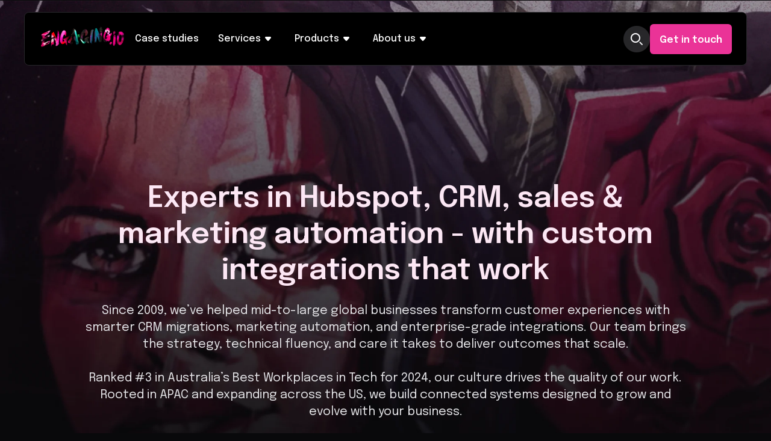

--- FILE ---
content_type: text/html; charset=UTF-8
request_url: https://www.engaging.io/
body_size: 23321
content:
<!doctype html><html lang="en"><head>
    <meta charset="utf-8">
    
    
    
    
    <title>Engaging.io Home</title>
    
    
    <link rel="shortcut icon" href="https://www.engaging.io/hubfs/Engaging-Logo-Short-2021-1.png">
    
    <meta name="description" content="Engaging.io helps businesses grow with HubSpot consulting, CRM integrations, and AI-powered solutions. We deliver strategy, implementation, and marketing support to drive measurable results.">
    
    
    
    
    
    <meta name="viewport" content="width=device-width, initial-scale=1">

    
    <meta property="og:description" content="Engaging.io helps businesses grow with HubSpot consulting, CRM integrations, and AI-powered solutions. We deliver strategy, implementation, and marketing support to drive measurable results.">
    <meta property="og:title" content="Engaging.io Home">
    <meta name="twitter:description" content="Engaging.io helps businesses grow with HubSpot consulting, CRM integrations, and AI-powered solutions. We deliver strategy, implementation, and marketing support to drive measurable results.">
    <meta name="twitter:title" content="Engaging.io Home">

    

    
<script id="main-search-input__valid-content-types" type="application/json">
       [
      
        "SITE_PAGE",
      
        "LANDING_PAGE",
      
        "BLOG_POST",
      
        "LISTING_PAGE",
      
        "KNOWLEDGE_ARTICLE",
      
        "HS_CASE_STUDY"
      
    ]
</script>


    <style>
a.cta_button{-moz-box-sizing:content-box !important;-webkit-box-sizing:content-box !important;box-sizing:content-box !important;vertical-align:middle}.hs-breadcrumb-menu{list-style-type:none;margin:0px 0px 0px 0px;padding:0px 0px 0px 0px}.hs-breadcrumb-menu-item{float:left;padding:10px 0px 10px 10px}.hs-breadcrumb-menu-divider:before{content:'›';padding-left:10px}.hs-featured-image-link{border:0}.hs-featured-image{float:right;margin:0 0 20px 20px;max-width:50%}@media (max-width: 568px){.hs-featured-image{float:none;margin:0;width:100%;max-width:100%}}.hs-screen-reader-text{clip:rect(1px, 1px, 1px, 1px);height:1px;overflow:hidden;position:absolute !important;width:1px}
</style>

<link rel="stylesheet" href="https://www.engaging.io/hubfs/hub_generated/template_assets/1/190395270305/1762411255048/template_main.min.css">
<link rel="stylesheet" href="https://www.engaging.io/hubfs/hub_generated/template_assets/1/190395270306/1762411255171/template_theme-overrides.min.css">
<link rel="stylesheet" href="https://www.engaging.io/hubfs/hub_generated/module_assets/1/190522406759/1761101157460/module_website-header.min.css">

<style>
  #hs_cos_wrapper_header-module-1 .button-wrapper {}

#hs_cos_wrapper_header-module-1 .button { border-radius:px; }

#hs_cos_wrapper_header-module-1 .button:hover,
#hs_cos_wrapper_header-module-1 .button:focus {}

#hs_cos_wrapper_header-module-1 .button:active {}

</style>

<link rel="stylesheet" href="https://www.engaging.io/hubfs/hub_generated/module_assets/1/190906443954/1758265393892/module_home-page-hero-banner.min.css">

<style>
  #hs_cos_wrapper_dnd_area-dnd_partial-1-module-2 .button-wrapper { text-align:CENTER; }

#hs_cos_wrapper_dnd_area-dnd_partial-1-module-2 .button { border-radius:px; }

#hs_cos_wrapper_dnd_area-dnd_partial-1-module-2 .button:hover,
#hs_cos_wrapper_dnd_area-dnd_partial-1-module-2 .button:focus {}

#hs_cos_wrapper_dnd_area-dnd_partial-1-module-2 .button:active {}

</style>

<link rel="stylesheet" href="https://www.engaging.io/hubfs/hub_generated/module_assets/1/190772176300/1758168233946/module_image-text-carousel.min.css">

<style>
  #hs_cos_wrapper_module_17624112040307 .image-carousel-container {
  background:linear-gradient(90deg,#09090B30 0%,#09090B00 50%,#09090B30 100%),linear-gradient(90deg,#50072840 0%,#50072880 15%,#9D1754BF 50%,#50072880 85%,#50072840 100%),#09090B;
  box-shadow:inset 10px 0 10px -5px rgba(0,0,0,0.2),inset -10px 0 10px -5px rgba(0,0,0,0.2);
}

#hs_cos_wrapper_module_17624112040307 .image-carousel-container .carousel-track { animation:scroll 100s linear infinite !important; }

</style>

<link rel="stylesheet" href="https://www.engaging.io/hubfs/hub_generated/module_assets/1/191296162159/1762477936768/module_case-study-recent-posts.min.css">

<style>
  #hs_cos_wrapper_dnd_area-dnd_partial-2-module-3 .case-listing__post-inner-wrapper>a .transparent-bg .content-title h4>span.colored-word {}


</style> 

<link rel="stylesheet" href="https://www.engaging.io/hubfs/hub_generated/module_assets/1/190533811601/1758186308327/module_vertical-tabs.min.css">

<style>
  #hs_cos_wrapper_dnd_area-dnd_partial-5-module-3 .v-tabs-wrapper .v-tabs .tabs__tab[aria-selected='true'] {
  border-image:linear-gradient(to right,#F9A8D8 0%,#9D1754 100%) 1;
  border-bottom-width:2px;
  border-bottom-style:solid;
}

#hs_cos_wrapper_dnd_area-dnd_partial-5-module-3 .v-tabs-wrapper .v-tabs .tabs__tab[aria-selected='true'] .tab-number,
#hs_cos_wrapper_dnd_area-dnd_partial-5-module-3 .v-tabs-wrapper .v-tabs .tabs__tab[aria-selected='true'] .tab-title { color:#f9a8d8; }

#hs_cos_wrapper_dnd_area-dnd_partial-5-module-3 .v-tabs-wrapper.desktop { display:flex; }

#hs_cos_wrapper_dnd_area-dnd_partial-5-module-3 .v-accordion-wrapper.mobile { display:none; }

@media only screen and (max-width:767px) {
  #hs_cos_wrapper_dnd_area-dnd_partial-5-module-3 .v-tabs-wrapper.desktop { display:none; }

  #hs_cos_wrapper_dnd_area-dnd_partial-5-module-3 .v-accordion-wrapper.mobile { display:block; }
}

</style>


<style>
  #hs_cos_wrapper_dnd_area-dnd_partial-4-module-4 .button-wrapper {}

@media only screen and (max-width:767px) {
  #hs_cos_wrapper_dnd_area-dnd_partial-4-module-4 .button-wrapper {}
}

#hs_cos_wrapper_dnd_area-dnd_partial-4-module-4 .button {
  border-radius:px;
  margin-top:10px;
  margin-bottom:20px;
}

#hs_cos_wrapper_dnd_area-dnd_partial-4-module-4 .button:hover,
#hs_cos_wrapper_dnd_area-dnd_partial-4-module-4 .button:focus {}

#hs_cos_wrapper_dnd_area-dnd_partial-4-module-4 .button:active {}

</style>

<link rel="stylesheet" href="https://www.engaging.io/hubfs/hub_generated/module_assets/1/198643744017/1762404746649/module_testimonials-redesign.css">
<link rel="stylesheet" href="https://www.engaging.io/hubfs/hub_generated/module_assets/1/198624513954/1761792800906/module_business-logos-carousel.min.css">
<link rel="stylesheet" href="https://www.engaging.io/hubfs/hub_generated/module_assets/1/192070451259/1758694484984/module_double-side-image-carousel.min.css">

<style>
  #hs_cos_wrapper_dnd_area-dnd_partial-7-module-2 .double-carousel-container .carousel-track {
  display:flex;
  width:max-content;
  animation:scroll-left 200s linear infinite;
}

#hs_cos_wrapper_dnd_area-dnd_partial-7-module-2 .double-carousel-container .carousel-row.right-to-left .carousel-track {
  animation:scroll-right 200s linear infinite;
  animation-delay:-10s;
}

</style>


<style>
  #hs_cos_wrapper_module_1758075198913 .button-wrapper { text-align:RIGHT; }

@media only screen and (max-width:767px) {
  #hs_cos_wrapper_module_1758075198913 .button-wrapper { text-align:LEFT !important; }
}

#hs_cos_wrapper_module_1758075198913 .button { border-radius:px; }

#hs_cos_wrapper_module_1758075198913 .button:hover,
#hs_cos_wrapper_module_1758075198913 .button:focus {}

#hs_cos_wrapper_module_1758075198913 .button:active {}

</style>

<link rel="stylesheet" href="https://www.engaging.io/hubfs/hub_generated/module_assets/1/192114758789/1762478233341/module_recent-blog-posts.min.css">

<style>
  #hs_cos_wrapper_module_17580751989132 .recent-blog__post-inner-wrapper>a .transparent-bg .content-title h4>span.colored-word {}


</style> 


<style>
  #hs_cos_wrapper_dnd_area-dnd_partial-9-module-4 .button-wrapper { text-align:RIGHT; }

@media only screen and (max-width:767px) {
  #hs_cos_wrapper_dnd_area-dnd_partial-9-module-4 .button-wrapper { text-align:LEFT !important; }
}

#hs_cos_wrapper_dnd_area-dnd_partial-9-module-4 .button { border-radius:px; }

#hs_cos_wrapper_dnd_area-dnd_partial-9-module-4 .button:hover,
#hs_cos_wrapper_dnd_area-dnd_partial-9-module-4 .button:focus {}

#hs_cos_wrapper_dnd_area-dnd_partial-9-module-4 .button:active {}

</style>


<style>
  #hs_cos_wrapper_dnd_area-dnd_partial-9-module-5 .recent-blog__post-inner-wrapper>a .transparent-bg .content-title h4>span.colored-word {}


</style> 

<link rel="stylesheet" href="https://www.engaging.io/hubfs/hub_generated/module_assets/1/190631271568/1761705538171/module_website-footer.min.css">
<!-- Editor Styles -->
<style id="hs_editor_style" type="text/css">
#hs_cos_wrapper_dnd_area-dnd_partial-4-module-6  { display: block !important; padding-bottom: 30px !important; padding-top: 30px !important }
#hs_cos_wrapper_widget_1761721146931  { display: block !important; padding-left: 20px !important; padding-right: 20px !important }
#hs_cos_wrapper_dnd_area-dnd_partial-8-module-2  { display: block !important; padding-bottom: 40px !important }
#hs_cos_wrapper_module_175807519891210  { display: block !important; padding-bottom: 0px !important; padding-top: 0px !important }
#hs_cos_wrapper_dnd_area-dnd_partial-9-module-2  { display: block !important; padding-bottom: 0px !important; padding-top: 0px !important }
#hs_cos_wrapper_dnd_area-dnd_partial-4-module-6  { display: block !important; padding-bottom: 30px !important; padding-top: 30px !important }
#hs_cos_wrapper_widget_1761721146931  { display: block !important; padding-left: 20px !important; padding-right: 20px !important }
#hs_cos_wrapper_dnd_area-dnd_partial-8-module-2  { display: block !important; padding-bottom: 40px !important }
#hs_cos_wrapper_module_175807519891210  { display: block !important; padding-bottom: 0px !important; padding-top: 0px !important }
#hs_cos_wrapper_dnd_area-dnd_partial-9-module-2  { display: block !important; padding-bottom: 0px !important; padding-top: 0px !important }
.header-row-0-force-full-width-section > .row-fluid {
  max-width: none !important;
}
.dnd_area-row-0-force-full-width-section > .row-fluid {
  max-width: none !important;
}
.dnd_area-row-1-max-width-section-centering > .row-fluid {
  max-width: 1200px !important;
  margin-left: auto !important;
  margin-right: auto !important;
}
.dnd_area-row-2-max-width-section-centering > .row-fluid {
  max-width: 1200px !important;
  margin-left: auto !important;
  margin-right: auto !important;
}
.dnd_area-row-5-max-width-section-centering > .row-fluid {
  max-width: 1200px !important;
  margin-left: auto !important;
  margin-right: auto !important;
}
.dnd_area-row-6-force-full-width-section > .row-fluid {
  max-width: none !important;
}
.dnd_area-row-7-force-full-width-section > .row-fluid {
  max-width: none !important;
}
.dnd_area-row-8-max-width-section-centering > .row-fluid {
  max-width: 800px !important;
  margin-left: auto !important;
  margin-right: auto !important;
}
.dnd_area-row-9-max-width-section-centering > .row-fluid {
  max-width: 1200px !important;
  margin-left: auto !important;
  margin-right: auto !important;
}
.dnd_area-row-10-max-width-section-centering > .row-fluid {
  max-width: 1200px !important;
  margin-left: auto !important;
  margin-right: auto !important;
}
.dnd_area-row-11-max-width-section-centering > .row-fluid {
  max-width: 820px !important;
  margin-left: auto !important;
  margin-right: auto !important;
}
.dnd_area-dnd_partial-4-module-6-flexbox-positioning {
  display: -ms-flexbox !important;
  -ms-flex-direction: column !important;
  -ms-flex-align: center !important;
  -ms-flex-pack: start;
  display: flex !important;
  flex-direction: column !important;
  align-items: center !important;
  justify-content: flex-start;
}
.dnd_area-dnd_partial-4-module-6-flexbox-positioning > div {
  max-width: 100%;
  flex-shrink: 0 !important;
}
.dnd_area-dnd_partial-8-module-3-flexbox-positioning {
  display: -ms-flexbox !important;
  -ms-flex-direction: column !important;
  -ms-flex-align: center !important;
  -ms-flex-pack: start;
  display: flex !important;
  flex-direction: column !important;
  align-items: center !important;
  justify-content: flex-start;
}
.dnd_area-dnd_partial-8-module-3-flexbox-positioning > div {
  max-width: 100%;
  flex-shrink: 0 !important;
}
.footer-row-0-max-width-section-centering > .row-fluid {
  max-width: 1200px !important;
  margin-left: auto !important;
  margin-right: auto !important;
}
/* HubSpot Non-stacked Media Query Styles */
@media (min-width:768px) {
  .dnd_area-row-2-vertical-alignment > .row-fluid {
    display: -ms-flexbox !important;
    -ms-flex-direction: row;
    display: flex !important;
    flex-direction: row;
  }
  .dnd_area-row-9-vertical-alignment > .row-fluid {
    display: -ms-flexbox !important;
    -ms-flex-direction: row;
    display: flex !important;
    flex-direction: row;
  }
  .dnd_area-row-10-vertical-alignment > .row-fluid {
    display: -ms-flexbox !important;
    -ms-flex-direction: row;
    display: flex !important;
    flex-direction: row;
  }
  .dnd_area-dnd_partial-2-column-1-vertical-alignment {
    display: -ms-flexbox !important;
    -ms-flex-direction: column !important;
    -ms-flex-pack: center !important;
    display: flex !important;
    flex-direction: column !important;
    justify-content: center !important;
  }
  .dnd_area-dnd_partial-2-column-1-vertical-alignment > div {
    flex-shrink: 0 !important;
  }
  .dnd_area-dnd_partial-4-column-1-row-0-vertical-alignment > .row-fluid {
    display: -ms-flexbox !important;
    -ms-flex-direction: row;
    display: flex !important;
    flex-direction: row;
  }
  .dnd_area-dnd_partial-4-column-5-vertical-alignment {
    display: -ms-flexbox !important;
    -ms-flex-direction: column !important;
    -ms-flex-pack: center !important;
    display: flex !important;
    flex-direction: column !important;
    justify-content: center !important;
  }
  .dnd_area-dnd_partial-4-column-5-vertical-alignment > div {
    flex-shrink: 0 !important;
  }
  .dnd_area-dnd_partial-4-column-2-vertical-alignment {
    display: -ms-flexbox !important;
    -ms-flex-direction: column !important;
    -ms-flex-pack: center !important;
    display: flex !important;
    flex-direction: column !important;
    justify-content: center !important;
  }
  .dnd_area-dnd_partial-4-column-2-vertical-alignment > div {
    flex-shrink: 0 !important;
  }
  .cell_17580751989127-vertical-alignment {
    display: -ms-flexbox !important;
    -ms-flex-direction: column !important;
    -ms-flex-pack: center !important;
    display: flex !important;
    flex-direction: column !important;
    justify-content: center !important;
  }
  .cell_17580751989127-vertical-alignment > div {
    flex-shrink: 0 !important;
  }
  .cell_17580751989127-row-0-vertical-alignment > .row-fluid {
    display: -ms-flexbox !important;
    -ms-flex-direction: row;
    display: flex !important;
    flex-direction: row;
  }
  .cell_175807519891211-vertical-alignment {
    display: -ms-flexbox !important;
    -ms-flex-direction: column !important;
    -ms-flex-pack: center !important;
    display: flex !important;
    flex-direction: column !important;
    justify-content: center !important;
  }
  .cell_175807519891211-vertical-alignment > div {
    flex-shrink: 0 !important;
  }
  .module_175807519891210-vertical-alignment {
    display: -ms-flexbox !important;
    -ms-flex-direction: column !important;
    -ms-flex-pack: center !important;
    display: flex !important;
    flex-direction: column !important;
    justify-content: center !important;
  }
  .module_175807519891210-vertical-alignment > div {
    flex-shrink: 0 !important;
  }
  .dnd_area-dnd_partial-9-column-1-vertical-alignment {
    display: -ms-flexbox !important;
    -ms-flex-direction: column !important;
    -ms-flex-pack: center !important;
    display: flex !important;
    flex-direction: column !important;
    justify-content: center !important;
  }
  .dnd_area-dnd_partial-9-column-1-vertical-alignment > div {
    flex-shrink: 0 !important;
  }
  .dnd_area-dnd_partial-9-column-1-row-0-vertical-alignment > .row-fluid {
    display: -ms-flexbox !important;
    -ms-flex-direction: row;
    display: flex !important;
    flex-direction: row;
  }
  .dnd_area-dnd_partial-9-column-3-vertical-alignment {
    display: -ms-flexbox !important;
    -ms-flex-direction: column !important;
    -ms-flex-pack: center !important;
    display: flex !important;
    flex-direction: column !important;
    justify-content: center !important;
  }
  .dnd_area-dnd_partial-9-column-3-vertical-alignment > div {
    flex-shrink: 0 !important;
  }
  .dnd_area-dnd_partial-9-module-2-vertical-alignment {
    display: -ms-flexbox !important;
    -ms-flex-direction: column !important;
    -ms-flex-pack: center !important;
    display: flex !important;
    flex-direction: column !important;
    justify-content: center !important;
  }
  .dnd_area-dnd_partial-9-module-2-vertical-alignment > div {
    flex-shrink: 0 !important;
  }
}
/* HubSpot Styles (default) */
.header-row-0-padding {
  padding-top: 0px !important;
  padding-bottom: 0px !important;
  padding-left: 0px !important;
  padding-right: 0px !important;
}
.dnd_area-row-0-padding {
  padding-top: 0px !important;
  padding-bottom: 0px !important;
  padding-left: 0px !important;
  padding-right: 0px !important;
}
.dnd_area-row-0-background-layers {
  background-image: url('https://www.engaging.io/hs-fs/hubfs/image-Jun-02-2025-04-49-23-3262-AM.png?width=2000&height=1325') !important;
  background-position: center bottom !important;
  background-size: cover !important;
  background-repeat: no-repeat !important;
}
.dnd_area-row-1-padding {
  padding-top: 0px !important;
  padding-bottom: 0px !important;
}
.dnd_area-row-2-padding {
  padding-top: 80px !important;
  padding-bottom: 80px !important;
}
.dnd_area-row-2-background-layers {
  background-image: url('https://435515.fs1.hubspotusercontent-na1.net/hub/435515/hubfs/eio-2025/Container.png?width=2000&height=1837.4999999999998') !important;
  background-position: center bottom !important;
  background-size: cover !important;
  background-repeat: no-repeat !important;
}
.dnd_area-row-3-background-layers {
  background-image: url('https://435515.fs1.hubspotusercontent-na1.net/hub/435515/hubfs/eio-2025/bg.png?width=2000&height=1583.3333333333335') !important;
  background-position: center top !important;
  background-size: cover !important;
  background-repeat: no-repeat !important;
}
.dnd_area-row-4-padding {
  padding-top: 120px !important;
  padding-bottom: 120px !important;
}
.dnd_area-row-5-padding {
  padding-top: 0px !important;
  padding-bottom: 0px !important;
  padding-left: 0px !important;
  padding-right: 0px !important;
}
.dnd_area-row-5-background-layers {
  background-image: url('https://435515.fs1.hubspotusercontent-na1.net/hub/435515/hubfs/eio-2025/Dark%2001.png?width=2000&height=1305.5555555555557') !important;
  background-position: center center !important;
  background-size: cover !important;
  background-repeat: no-repeat !important;
}
.dnd_area-row-6-padding {
  padding-top: 80px !important;
  padding-bottom: 50px !important;
  padding-left: 0px !important;
  padding-right: 0px !important;
}
.dnd_area-row-6-background-layers {
  background-image: linear-gradient(rgba(255, 255, 255, 1), rgba(255, 255, 255, 1)) !important;
  background-position: left top !important;
  background-size: auto !important;
  background-repeat: no-repeat !important;
}
.dnd_area-row-7-padding {
  padding-top: 0px !important;
  padding-bottom: 0px !important;
  padding-left: 0px !important;
  padding-right: 0px !important;
}
.dnd_area-row-7-hidden {
  display: none !important;
}
.dnd_area-row-8-padding {
  padding-top: 120px !important;
  padding-bottom: 120px !important;
}
.dnd_area-row-8-background-layers {
  background-image: linear-gradient(rgba(20, 9, 15, 1), rgba(20, 9, 15, 1)) !important;
  background-position: left top !important;
  background-size: auto !important;
  background-repeat: no-repeat !important;
}
.dnd_area-row-9-padding {
  padding-top: 80px !important;
  padding-bottom: 80px !important;
}
.dnd_area-row-9-background-layers {
  background-image: linear-gradient(rgba(9, 9, 11, 1), rgba(9, 9, 11, 1)) !important;
  background-position: left top !important;
  background-size: auto !important;
  background-repeat: no-repeat !important;
}
.dnd_area-row-10-padding {
  padding-top: 80px !important;
  padding-bottom: 80px !important;
}
.dnd_area-row-10-hidden {
  display: none !important;
}
.dnd_area-row-10-background-layers {
  background-image: linear-gradient(rgba(9, 9, 11, 1), rgba(9, 9, 11, 1)) !important;
  background-position: left top !important;
  background-size: auto !important;
  background-repeat: no-repeat !important;
}
.dnd_area-row-11-padding {
  padding-top: 120px !important;
  padding-bottom: 120px !important;
}
.dnd_area-row-11-background-layers {
  background-image: url('https://435515.fs1.hubspotusercontent-na1.net/hub/435515/hubfs/eio-2025/Frame%2070926.jpg?width=2000&height=1293.0555555555554') !important;
  background-position: center bottom !important;
  background-size: cover !important;
  background-repeat: no-repeat !important;
}
.dnd_area-dnd_partial-2-column-1-row-0-margin {
  margin-bottom: 34px !important;
}
.dnd_area-dnd_partial-5-column-1-row-1-padding {
  padding-top: 80px !important;
}
.cell_17580751989127-row-0-margin {
  margin-bottom: 48px !important;
}
.dnd_area-dnd_partial-9-column-1-row-0-margin {
  margin-bottom: 48px !important;
}
.footer-row-0-padding {
  padding-top: 120px !important;
  padding-bottom: 48px !important;
  padding-left: 20px !important;
  padding-right: 20px !important;
}
.footer-row-0-background-layers {
  background-image: linear-gradient(rgba(9, 9, 11, 1), rgba(9, 9, 11, 1)) !important;
  background-position: left top !important;
  background-size: auto !important;
  background-repeat: no-repeat !important;
}
/* HubSpot Styles (mobile) */
@media (max-width: 767px) {
  .dnd_area-row-2-padding {
    padding-top: 40px !important;
    padding-bottom: 40px !important;
  }
  .dnd_area-row-4-padding {
    padding-top: 60px !important;
    padding-bottom: 60px !important;
  }
  .dnd_area-row-8-padding {
    padding-top: 60px !important;
    padding-bottom: 60px !important;
  }
  .dnd_area-row-9-padding {
    padding-top: 40px !important;
    padding-bottom: 40px !important;
  }
  .dnd_area-row-10-padding {
    padding-top: 40px !important;
    padding-bottom: 40px !important;
  }
  .dnd_area-row-11-padding {
    padding-top: 60px !important;
    padding-bottom: 60px !important;
  }
  .module_175807519891210-padding > #hs_cos_wrapper_module_175807519891210 {
    padding-top: 0px !important;
    padding-bottom: 20px !important;
  }
  .dnd_area-dnd_partial-9-module-2-padding > #hs_cos_wrapper_dnd_area-dnd_partial-9-module-2 {
    padding-top: 0px !important;
    padding-bottom: 20px !important;
  }
  #hs_cos_wrapper_module_175807519891210 {
    padding-top: 0px !important;
    padding-bottom: 20px !important;
  }
  #hs_cos_wrapper_dnd_area-dnd_partial-9-module-2 {
    padding-top: 0px !important;
    padding-bottom: 20px !important;
  }
}
</style>
<style>
  @font-face {
    font-family: "Epilogue";
    font-weight: 700;
    font-style: normal;
    font-display: swap;
    src: url("/_hcms/googlefonts/Epilogue/700.woff2") format("woff2"), url("/_hcms/googlefonts/Epilogue/700.woff") format("woff");
  }
  @font-face {
    font-family: "Epilogue";
    font-weight: 400;
    font-style: normal;
    font-display: swap;
    src: url("/_hcms/googlefonts/Epilogue/regular.woff2") format("woff2"), url("/_hcms/googlefonts/Epilogue/regular.woff") format("woff");
  }
  @font-face {
    font-family: "Epilogue";
    font-weight: 600;
    font-style: normal;
    font-display: swap;
    src: url("/_hcms/googlefonts/Epilogue/600.woff2") format("woff2"), url("/_hcms/googlefonts/Epilogue/600.woff") format("woff");
  }
  @font-face {
    font-family: "Epilogue";
    font-weight: 400;
    font-style: normal;
    font-display: swap;
    src: url("/_hcms/googlefonts/Epilogue/regular.woff2") format("woff2"), url("/_hcms/googlefonts/Epilogue/regular.woff") format("woff");
  }
</style>

    


    
<!--  Added by GoogleAnalytics4 integration -->
<script>
var _hsp = window._hsp = window._hsp || [];
window.dataLayer = window.dataLayer || [];
function gtag(){dataLayer.push(arguments);}

var useGoogleConsentModeV2 = true;
var waitForUpdateMillis = 1000;


if (!window._hsGoogleConsentRunOnce) {
  window._hsGoogleConsentRunOnce = true;

  gtag('consent', 'default', {
    'ad_storage': 'denied',
    'analytics_storage': 'denied',
    'ad_user_data': 'denied',
    'ad_personalization': 'denied',
    'wait_for_update': waitForUpdateMillis
  });

  if (useGoogleConsentModeV2) {
    _hsp.push(['useGoogleConsentModeV2'])
  } else {
    _hsp.push(['addPrivacyConsentListener', function(consent){
      var hasAnalyticsConsent = consent && (consent.allowed || (consent.categories && consent.categories.analytics));
      var hasAdsConsent = consent && (consent.allowed || (consent.categories && consent.categories.advertisement));

      gtag('consent', 'update', {
        'ad_storage': hasAdsConsent ? 'granted' : 'denied',
        'analytics_storage': hasAnalyticsConsent ? 'granted' : 'denied',
        'ad_user_data': hasAdsConsent ? 'granted' : 'denied',
        'ad_personalization': hasAdsConsent ? 'granted' : 'denied'
      });
    }]);
  }
}

gtag('js', new Date());
gtag('set', 'developer_id.dZTQ1Zm', true);
gtag('config', 'G-WNK17XEFFG');
</script>
<script async src="https://www.googletagmanager.com/gtag/js?id=G-WNK17XEFFG"></script>

<!-- /Added by GoogleAnalytics4 integration -->

<!--  Added by GoogleTagManager integration -->
<script>
var _hsp = window._hsp = window._hsp || [];
window.dataLayer = window.dataLayer || [];
function gtag(){dataLayer.push(arguments);}

var useGoogleConsentModeV2 = true;
var waitForUpdateMillis = 1000;



var hsLoadGtm = function loadGtm() {
    if(window._hsGtmLoadOnce) {
      return;
    }

    if (useGoogleConsentModeV2) {

      gtag('set','developer_id.dZTQ1Zm',true);

      gtag('consent', 'default', {
      'ad_storage': 'denied',
      'analytics_storage': 'denied',
      'ad_user_data': 'denied',
      'ad_personalization': 'denied',
      'wait_for_update': waitForUpdateMillis
      });

      _hsp.push(['useGoogleConsentModeV2'])
    }

    (function(w,d,s,l,i){w[l]=w[l]||[];w[l].push({'gtm.start':
    new Date().getTime(),event:'gtm.js'});var f=d.getElementsByTagName(s)[0],
    j=d.createElement(s),dl=l!='dataLayer'?'&l='+l:'';j.async=true;j.src=
    'https://www.googletagmanager.com/gtm.js?id='+i+dl;f.parentNode.insertBefore(j,f);
    })(window,document,'script','dataLayer','GTM-PSLQWG');

    window._hsGtmLoadOnce = true;
};

_hsp.push(['addPrivacyConsentListener', function(consent){
  if(consent.allowed || (consent.categories && consent.categories.analytics)){
    hsLoadGtm();
  }
}]);

</script>

<!-- /Added by GoogleTagManager integration -->

    <link rel="canonical" href="https://www.engaging.io">


<meta property="og:image" content="https://www.engaging.io/hubfs/Email%20Signatures/Engaging-Logo-Email.png">
<meta property="og:image:width" content="418">
<meta property="og:image:height" content="106">
<meta property="og:image:alt" content="Engaging.io logo">
<meta name="twitter:image" content="https://www.engaging.io/hubfs/Email%20Signatures/Engaging-Logo-Email.png">
<meta name="twitter:image:alt" content="Engaging.io logo">

<meta property="og:url" content="https://www.engaging.io">
<meta name="twitter:card" content="summary">
<meta http-equiv="content-language" content="en">






    <script src="https://www.engaging.io/hubfs/hub_generated/template_assets/1/190618523549/1762411255998/template_jquery.min.js"></script>
    <script src="https://www.engaging.io/hubfs/hub_generated/template_assets/1/190711469635/1762411257684/template_variant-switcher.min.js"></script>
    <script src="https://www.engaging.io/hubfs/hub_generated/template_assets/1/198619484790/1762411255094/template_swiper.min.js"></script>


    <script type="text/javascript" src="https://www.engaging.io/hubfs/hub_generated/template_assets/1/190771956255/1762411259244/template_slick.min.js"></script>
    <link rel="stylesheet" type="text/css" href="https://www.engaging.io/hubfs/hub_generated/template_assets/1/190772522152/1762411255006/template_slick.min.css">
    <link rel="stylesheet" type="text/css" href="https://www.engaging.io/hubfs/hub_generated/template_assets/1/190772468092/1762411253675/template_slick-theme.min.css">
    
    

  <meta name="generator" content="HubSpot"></head>

  
  
  

  

  
  

  <body class="pink">
<!--  Added by GoogleTagManager integration -->
<noscript><iframe src="https://www.googletagmanager.com/ns.html?id=GTM-PSLQWG" height="0" width="0" style="display:none;visibility:hidden"></iframe></noscript>

<!-- /Added by GoogleTagManager integration -->


    <div class="body-wrapper   hs-content-id-194691530419 hs-site-page page hs-content-path- hs-content-name-engaging-io-home-2025  ">
      
      <div data-global-resource-path="Engaging-2025/templates/partials/header.html">


<header class="header">

  

  <a href="#main-content" class="header__skip">Skip to content</a>

  <div class="container-fluid">
<div class="row-fluid-wrapper">
<div class="row-fluid">
<div class="span12 widget-span widget-type-cell " style="" data-widget-type="cell" data-x="0" data-w="12">

<div class="row-fluid-wrapper row-depth-1 row-number-1 dnd-section header-row-0-padding header-row-0-force-full-width-section">
<div class="row-fluid ">
<div class="span12 widget-span widget-type-custom_widget dnd-module" style="" data-widget-type="custom_widget" data-x="0" data-w="12">
<div id="hs_cos_wrapper_header-module-1" class="hs_cos_wrapper hs_cos_wrapper_widget hs_cos_wrapper_type_module" style="" data-hs-cos-general-type="widget" data-hs-cos-type="module">





















<div class="header-container">
  <!--   Desktop view -->
  <div class="header-inner__wrapper relative pink desktop">
    <div class="header-main-items-wrapper flex justify-between items-center">
      <div class="header-logo-and-menu--items__wrapper flex items-center">
        <div class="header-logo">
          
          
          <a href="https://www.engaging.io/?hsLang=en">
            <img class="engaging-main-header" width="143" src="https://www.engaging.io/hs-fs/hubfs/raw_assets/public/Engaging-2025/images/site-logo-pack/engaging-logo-pink.png?width=143&amp;name=engaging-logo-pink.png" srcset="https://www.engaging.io/hs-fs/hubfs/raw_assets/public/Engaging-2025/images/site-logo-pack/engaging-logo-pink.png?width=72&amp;name=engaging-logo-pink.png 72w, https://www.engaging.io/hs-fs/hubfs/raw_assets/public/Engaging-2025/images/site-logo-pack/engaging-logo-pink.png?width=143&amp;name=engaging-logo-pink.png 143w, https://www.engaging.io/hs-fs/hubfs/raw_assets/public/Engaging-2025/images/site-logo-pack/engaging-logo-pink.png?width=215&amp;name=engaging-logo-pink.png 215w, https://www.engaging.io/hs-fs/hubfs/raw_assets/public/Engaging-2025/images/site-logo-pack/engaging-logo-pink.png?width=286&amp;name=engaging-logo-pink.png 286w, https://www.engaging.io/hs-fs/hubfs/raw_assets/public/Engaging-2025/images/site-logo-pack/engaging-logo-pink.png?width=358&amp;name=engaging-logo-pink.png 358w, https://www.engaging.io/hs-fs/hubfs/raw_assets/public/Engaging-2025/images/site-logo-pack/engaging-logo-pink.png?width=429&amp;name=engaging-logo-pink.png 429w" sizes="(max-width: 143px) 100vw, 143px">
          </a>       
        </div>
        <div class="header-menu-items flex items-center">
          
          
          
          <a data-target-childitems="parent-1-child-items" class="main_nav-item flex items-center no-select" href="https://www.engaging.io/case-studies?hsLang=en">
            Case studies
            
          </a>
          
          
          
          <a data-target-childitems="parent-2-child-items" class="main_nav-item flex items-center no-select">
            Services
            
            <span class="drop-menu-icon">
              <svg xmlns="http://www.w3.org/2000/svg" width="24" height="24" viewbox="0 0 24 24" fill="none"> <path fill-rule="evenodd" clip-rule="evenodd" d="M16.6663 10.3066C17.4464 9.38706 16.7716 8 15.5441 8H8.45529C7.22781 8 6.55379 9.38706 7.33385 10.3066L10.879 14.4861C11.0153 14.6468 11.1865 14.7762 11.3804 14.8651C11.5743 14.9539 11.786 15 12.0004 15C12.2148 15 12.4266 14.9539 12.6205 14.8651C12.8144 14.7762 12.9856 14.6468 13.1219 14.4861L16.6663 10.3066Z" /> </svg>
            </span>
            
          </a>
          
          
          
          <a data-target-childitems="parent-3-child-items" class="main_nav-item flex items-center no-select">
            Products
            
            <span class="drop-menu-icon">
              <svg xmlns="http://www.w3.org/2000/svg" width="24" height="24" viewbox="0 0 24 24" fill="none"> <path fill-rule="evenodd" clip-rule="evenodd" d="M16.6663 10.3066C17.4464 9.38706 16.7716 8 15.5441 8H8.45529C7.22781 8 6.55379 9.38706 7.33385 10.3066L10.879 14.4861C11.0153 14.6468 11.1865 14.7762 11.3804 14.8651C11.5743 14.9539 11.786 15 12.0004 15C12.2148 15 12.4266 14.9539 12.6205 14.8651C12.8144 14.7762 12.9856 14.6468 13.1219 14.4861L16.6663 10.3066Z" /> </svg>
            </span>
            
          </a>
          
          
          
          <a data-target-childitems="parent-4-child-items" class="main_nav-item flex items-center no-select">
            About us
            
            <span class="drop-menu-icon">
              <svg xmlns="http://www.w3.org/2000/svg" width="24" height="24" viewbox="0 0 24 24" fill="none"> <path fill-rule="evenodd" clip-rule="evenodd" d="M16.6663 10.3066C17.4464 9.38706 16.7716 8 15.5441 8H8.45529C7.22781 8 6.55379 9.38706 7.33385 10.3066L10.879 14.4861C11.0153 14.6468 11.1865 14.7762 11.3804 14.8651C11.5743 14.9539 11.786 15 12.0004 15C12.2148 15 12.4266 14.9539 12.6205 14.8651C12.8144 14.7762 12.9856 14.6468 13.1219 14.4861L16.6663 10.3066Z" /> </svg>
            </span>
            
          </a>
          
        </div>
      </div>
      <div class="header-search-and-cta_wrapper flex items-center">
        <div class="site-main-search-box items-center">
          <div class="main-search-field">
            <div class="main-search-field__bar">
              <form data-hs-do-not-collect="true" action="/site-search">
                
                <img class="search-box-open--icon" width="44" src="https://www.engaging.io/hs-fs/hubfs/raw_assets/public/Engaging-2025/images/module-icons/main-search-icon-HR.png?width=44&amp;name=main-search-icon-HR.png" srcset="https://www.engaging.io/hs-fs/hubfs/raw_assets/public/Engaging-2025/images/module-icons/main-search-icon-HR.png?width=22&amp;name=main-search-icon-HR.png 22w, https://www.engaging.io/hs-fs/hubfs/raw_assets/public/Engaging-2025/images/module-icons/main-search-icon-HR.png?width=44&amp;name=main-search-icon-HR.png 44w, https://www.engaging.io/hs-fs/hubfs/raw_assets/public/Engaging-2025/images/module-icons/main-search-icon-HR.png?width=66&amp;name=main-search-icon-HR.png 66w, https://www.engaging.io/hs-fs/hubfs/raw_assets/public/Engaging-2025/images/module-icons/main-search-icon-HR.png?width=88&amp;name=main-search-icon-HR.png 88w, https://www.engaging.io/hs-fs/hubfs/raw_assets/public/Engaging-2025/images/module-icons/main-search-icon-HR.png?width=110&amp;name=main-search-icon-HR.png 110w, https://www.engaging.io/hs-fs/hubfs/raw_assets/public/Engaging-2025/images/module-icons/main-search-icon-HR.png?width=132&amp;name=main-search-icon-HR.png 132w" sizes="(max-width: 44px) 100vw, 44px">
                <input id="desktop-search-bar" type="text" class="main-search-field__input search-input-field" name="term" autocomplete="off" placeholder="Search website">
                <div class="search-box-close--icon"><img width="24" src="https://www.engaging.io/hs-fs/hubfs/raw_assets/public/Engaging-2025/images/module-icons/main-search-close-HR.png?width=24&amp;name=main-search-close-HR.png" srcset="https://www.engaging.io/hs-fs/hubfs/raw_assets/public/Engaging-2025/images/module-icons/main-search-close-HR.png?width=12&amp;name=main-search-close-HR.png 12w, https://www.engaging.io/hs-fs/hubfs/raw_assets/public/Engaging-2025/images/module-icons/main-search-close-HR.png?width=24&amp;name=main-search-close-HR.png 24w, https://www.engaging.io/hs-fs/hubfs/raw_assets/public/Engaging-2025/images/module-icons/main-search-close-HR.png?width=36&amp;name=main-search-close-HR.png 36w, https://www.engaging.io/hs-fs/hubfs/raw_assets/public/Engaging-2025/images/module-icons/main-search-close-HR.png?width=48&amp;name=main-search-close-HR.png 48w, https://www.engaging.io/hs-fs/hubfs/raw_assets/public/Engaging-2025/images/module-icons/main-search-close-HR.png?width=60&amp;name=main-search-close-HR.png 60w, https://www.engaging.io/hs-fs/hubfs/raw_assets/public/Engaging-2025/images/module-icons/main-search-close-HR.png?width=72&amp;name=main-search-close-HR.png 72w" sizes="(max-width: 24px) 100vw, 24px"></div>
                
                
                
                
                
                
                
                
                
                
                
                
                
              </form>
            </div>
            <ul class="main-search-field__suggestions"></ul>
          </div>
        </div>
        
        

        
        
        

        
        
        
        
        
        <div class="button-wrapper relative">
          
          <a class="button     " href="https://www.engaging.io/contact-us?hsLang=en">
            

Get in touch

          </a>
          
        </div>
      </div>
    </div>
    
    
    
    
    <div id="parent-2-child-items" class="navigation-menu-child-items__wrapper">
      <div class="menu-child-items__container">
        <div class="child-items-set flex">
          
          
          
          <a class="child-item no-select" href="https://www.engaging.io/ai-services?hsLang=en">
            AI services
          </a>
          
          
          
          <a class="child-item no-select" href="https://www.engaging.io/services/custom-hubspot-integrations-and-system-sync-solutions?hsLang=en">
            Custom integrations and configuration
          </a>
          
          
          
          <a class="child-item no-select" href="https://www.engaging.io/services/crm-migration-to-hubspot-onboarding-implementation-services?hsLang=en">
            CRM migration and onboarding
          </a>
          
          
          
          <a class="child-item no-select" href="https://www.engaging.io/services/custom-hubspot-membership-portals-secure-self-service-platforms?hsLang=en">
            Custom membership portals
          </a>
          
          
          
          <a class="child-item no-select" href="https://www.engaging.io/services/crm-hubspot-data-migrations?hsLang=en">
            Data migrations
          </a>
          
          
          
          <a class="child-item no-select" href="https://www.engaging.io/services/data-cleansing?hsLang=en">
            Data cleansing
          </a>
          
          
          
          <a class="child-item no-select" href="https://www.engaging.io/services/enterprise-data-lake-architecture-build?hsLang=en">
            Data lakes and architecture 
          </a>
          
          
          
          <a class="child-item no-select" href="https://www.engaging.io/services/digital-transformation-services-change-management?hsLang=en">
            Digital transformation and change management
          </a>
          
          
          
          <a class="child-item no-select" href="https://www.engaging.io/services/hubspot-cms-websites?hsLang=en">
            Websites
          </a>
          
        </div>
      </div>
    </div>
    
    
    
    <div id="parent-3-child-items" class="navigation-menu-child-items__wrapper">
      <div class="menu-child-items__container">
        <div class="child-items-set flex">
          
          
          
          <a class="child-item no-select" href="https://www.engaging.io/our-products/jinnsync?hsLang=en">
            JinnSync
          </a>
          
          
          
          <a class="child-item no-select" href="https://www.engaging.io/our-products/mailsync?hsLang=en">
            MailSync
          </a>
          
          
          
          <a class="child-item no-select" href="https://www.engaging.io/our-products/real-estate-syncer?hsLang=en">
            Real Estate Syncer
          </a>
          
        </div>
      </div>
    </div>
    
    
    
    <div id="parent-4-child-items" class="navigation-menu-child-items__wrapper">
      <div class="menu-child-items__container">
        <div class="child-items-set flex">
          
          
          
          <a class="child-item no-select" href="https://www.engaging.io/who-we-are?hsLang=en">
            Who we are
          </a>
          
          
          
          <a class="child-item no-select" href="https://www.engaging.io/life-at-engaging?hsLang=en">
            Life at Engaging
          </a>
          
          
          
          <a class="child-item no-select" href="https://www.engaging.io/en/blog?hsLang=en">
            Blog
          </a>
          
        </div>
      </div>
    </div>
    
    
  </div>
  <!--   Mobile view -->
  <div class="header-inner__wrapper pink mobile">
    <div class="header-main-items-wrapper flex justify-between items-center">
      <div class="header-logo">
        
        
        <a href="https://www.engaging.io/?hsLang=en">
          <img class="engaging-main-header" width="143" src="https://www.engaging.io/hs-fs/hubfs/raw_assets/public/Engaging-2025/images/site-logo-pack/engaging-logo-pink.png?width=143&amp;name=engaging-logo-pink.png" srcset="https://www.engaging.io/hs-fs/hubfs/raw_assets/public/Engaging-2025/images/site-logo-pack/engaging-logo-pink.png?width=72&amp;name=engaging-logo-pink.png 72w, https://www.engaging.io/hs-fs/hubfs/raw_assets/public/Engaging-2025/images/site-logo-pack/engaging-logo-pink.png?width=143&amp;name=engaging-logo-pink.png 143w, https://www.engaging.io/hs-fs/hubfs/raw_assets/public/Engaging-2025/images/site-logo-pack/engaging-logo-pink.png?width=215&amp;name=engaging-logo-pink.png 215w, https://www.engaging.io/hs-fs/hubfs/raw_assets/public/Engaging-2025/images/site-logo-pack/engaging-logo-pink.png?width=286&amp;name=engaging-logo-pink.png 286w, https://www.engaging.io/hs-fs/hubfs/raw_assets/public/Engaging-2025/images/site-logo-pack/engaging-logo-pink.png?width=358&amp;name=engaging-logo-pink.png 358w, https://www.engaging.io/hs-fs/hubfs/raw_assets/public/Engaging-2025/images/site-logo-pack/engaging-logo-pink.png?width=429&amp;name=engaging-logo-pink.png 429w" sizes="(max-width: 143px) 100vw, 143px">
        </a>       
      </div>
      <div class="hamburger-menu-icon__wrapper">
        <img style="margin-top:5px;" class="menu-open" alt="menu-default-icon" width="30" src="https://www.engaging.io/hs-fs/hubfs/raw_assets/public/Engaging-2025/images/module-icons/Menu-default.png?width=30&amp;name=Menu-default.png" srcset="https://www.engaging.io/hs-fs/hubfs/raw_assets/public/Engaging-2025/images/module-icons/Menu-default.png?width=15&amp;name=Menu-default.png 15w, https://www.engaging.io/hs-fs/hubfs/raw_assets/public/Engaging-2025/images/module-icons/Menu-default.png?width=30&amp;name=Menu-default.png 30w, https://www.engaging.io/hs-fs/hubfs/raw_assets/public/Engaging-2025/images/module-icons/Menu-default.png?width=45&amp;name=Menu-default.png 45w, https://www.engaging.io/hs-fs/hubfs/raw_assets/public/Engaging-2025/images/module-icons/Menu-default.png?width=60&amp;name=Menu-default.png 60w, https://www.engaging.io/hs-fs/hubfs/raw_assets/public/Engaging-2025/images/module-icons/Menu-default.png?width=75&amp;name=Menu-default.png 75w, https://www.engaging.io/hs-fs/hubfs/raw_assets/public/Engaging-2025/images/module-icons/Menu-default.png?width=90&amp;name=Menu-default.png 90w" sizes="(max-width: 30px) 100vw, 30px">
        <img style="margin-top:5px;" class="menu-close d-none" alt="menu-default-icon" width="30" src="https://www.engaging.io/hs-fs/hubfs/raw_assets/public/Engaging-2025/images/module-icons/Menu-close.png?width=30&amp;name=Menu-close.png" srcset="https://www.engaging.io/hs-fs/hubfs/raw_assets/public/Engaging-2025/images/module-icons/Menu-close.png?width=15&amp;name=Menu-close.png 15w, https://www.engaging.io/hs-fs/hubfs/raw_assets/public/Engaging-2025/images/module-icons/Menu-close.png?width=30&amp;name=Menu-close.png 30w, https://www.engaging.io/hs-fs/hubfs/raw_assets/public/Engaging-2025/images/module-icons/Menu-close.png?width=45&amp;name=Menu-close.png 45w, https://www.engaging.io/hs-fs/hubfs/raw_assets/public/Engaging-2025/images/module-icons/Menu-close.png?width=60&amp;name=Menu-close.png 60w, https://www.engaging.io/hs-fs/hubfs/raw_assets/public/Engaging-2025/images/module-icons/Menu-close.png?width=75&amp;name=Menu-close.png 75w, https://www.engaging.io/hs-fs/hubfs/raw_assets/public/Engaging-2025/images/module-icons/Menu-close.png?width=90&amp;name=Menu-close.png 90w" sizes="(max-width: 30px) 100vw, 30px">
      </div>
    </div>
    <div class="mobile-dropdown-items_wrapper d-none">
      <div class="header-search-and-cta_wrapper w-full flex justify-between items-center">
        
        <div class="mobile-cta-button-container active">
          
          
          

          
          
          
          
          
          <div class="button-wrapper relative">
            
            <a class="button     " href="https://www.engaging.io/contact-us?hsLang=en">
              

Get in touch

            </a>
            
          </div>
        </div>
        <!--         Search bar -->
        <div class="mobile-search-bar__wrapper">
          <div class="mobile--main-search-field__bar">
            <div class="site-main-search-box items-center">
              <div class="main-search-field">
                <div class="main-search-field__bar">
                  <form data-hs-do-not-collect="true" action="/site-search">
                    
                    <img class="search-box-open--icon" width="44" src="https://www.engaging.io/hs-fs/hubfs/raw_assets/public/Engaging-2025/images/module-icons/main-search-icon-HR.png?width=44&amp;name=main-search-icon-HR.png" srcset="https://www.engaging.io/hs-fs/hubfs/raw_assets/public/Engaging-2025/images/module-icons/main-search-icon-HR.png?width=22&amp;name=main-search-icon-HR.png 22w, https://www.engaging.io/hs-fs/hubfs/raw_assets/public/Engaging-2025/images/module-icons/main-search-icon-HR.png?width=44&amp;name=main-search-icon-HR.png 44w, https://www.engaging.io/hs-fs/hubfs/raw_assets/public/Engaging-2025/images/module-icons/main-search-icon-HR.png?width=66&amp;name=main-search-icon-HR.png 66w, https://www.engaging.io/hs-fs/hubfs/raw_assets/public/Engaging-2025/images/module-icons/main-search-icon-HR.png?width=88&amp;name=main-search-icon-HR.png 88w, https://www.engaging.io/hs-fs/hubfs/raw_assets/public/Engaging-2025/images/module-icons/main-search-icon-HR.png?width=110&amp;name=main-search-icon-HR.png 110w, https://www.engaging.io/hs-fs/hubfs/raw_assets/public/Engaging-2025/images/module-icons/main-search-icon-HR.png?width=132&amp;name=main-search-icon-HR.png 132w" sizes="(max-width: 44px) 100vw, 44px">
                    <input id="desktop-search-bar" type="text" class="main-search-field__input search-input-field" name="term" autocomplete="off" placeholder="Search website">
                    <div class="search-box-close--icon"><img width="24" src="https://www.engaging.io/hs-fs/hubfs/raw_assets/public/Engaging-2025/images/module-icons/main-search-close-HR.png?width=24&amp;name=main-search-close-HR.png" srcset="https://www.engaging.io/hs-fs/hubfs/raw_assets/public/Engaging-2025/images/module-icons/main-search-close-HR.png?width=12&amp;name=main-search-close-HR.png 12w, https://www.engaging.io/hs-fs/hubfs/raw_assets/public/Engaging-2025/images/module-icons/main-search-close-HR.png?width=24&amp;name=main-search-close-HR.png 24w, https://www.engaging.io/hs-fs/hubfs/raw_assets/public/Engaging-2025/images/module-icons/main-search-close-HR.png?width=36&amp;name=main-search-close-HR.png 36w, https://www.engaging.io/hs-fs/hubfs/raw_assets/public/Engaging-2025/images/module-icons/main-search-close-HR.png?width=48&amp;name=main-search-close-HR.png 48w, https://www.engaging.io/hs-fs/hubfs/raw_assets/public/Engaging-2025/images/module-icons/main-search-close-HR.png?width=60&amp;name=main-search-close-HR.png 60w, https://www.engaging.io/hs-fs/hubfs/raw_assets/public/Engaging-2025/images/module-icons/main-search-close-HR.png?width=72&amp;name=main-search-close-HR.png 72w" sizes="(max-width: 24px) 100vw, 24px"></div>
                    
                    
                    
                    
                    
                    
                    
                    
                    
                    
                    
                    
                    
                  </form>
                </div>
                <ul class="main-search-field__suggestions"></ul>
              </div>
            </div>
          </div>
        </div>

      </div>
      <div class="mobile-nav-items_wrapper">

        
        
        
        <div class="mobile-nav-item">
          <a data-target-childitems="parent-1-child-items-mobile" class="main_nav-item flex items-center no-select" href="https://www.engaging.io/case-studies?hsLang=en">
            Case studies
            
          </a>
          
        </div>
        
        
        
        <div class="mobile-nav-item">
          <a data-target-childitems="parent-2-child-items-mobile" class="main_nav-item flex items-center no-select">
            Services
            
            <span class="drop-menu-icon">
              <svg xmlns="http://www.w3.org/2000/svg" width="24" height="24" viewbox="0 0 24 24" fill="none"> <path fill-rule="evenodd" clip-rule="evenodd" d="M16.6663 10.3066C17.4464 9.38706 16.7716 8 15.5441 8H8.45529C7.22781 8 6.55379 9.38706 7.33385 10.3066L10.879 14.4861C11.0153 14.6468 11.1865 14.7762 11.3804 14.8651C11.5743 14.9539 11.786 15 12.0004 15C12.2148 15 12.4266 14.9539 12.6205 14.8651C12.8144 14.7762 12.9856 14.6468 13.1219 14.4861L16.6663 10.3066Z" fill="white" /> </svg>
            </span>
            
          </a>
          
          <div id="parent-2-child-items-mobile" class="navigation-menu-child-items__wrapper mobile">
            <div class="menu-child-items__container mobile">
              <div class="child-items-set mobile flex">
                
                
                
                <a class="child-item no-select" href="https://www.engaging.io/ai-services?hsLang=en">
                  AI services
                </a>
                
                
                
                <a class="child-item no-select" href="https://www.engaging.io/services/custom-hubspot-integrations-and-system-sync-solutions?hsLang=en">
                  Custom integrations and configuration
                </a>
                
                
                
                <a class="child-item no-select" href="https://www.engaging.io/services/crm-migration-to-hubspot-onboarding-implementation-services?hsLang=en">
                  CRM migration and onboarding
                </a>
                
                
                
                <a class="child-item no-select" href="https://www.engaging.io/services/custom-hubspot-membership-portals-secure-self-service-platforms?hsLang=en">
                  Custom membership portals
                </a>
                
                
                
                <a class="child-item no-select" href="https://www.engaging.io/services/crm-hubspot-data-migrations?hsLang=en">
                  Data migrations
                </a>
                
                
                
                <a class="child-item no-select" href="https://www.engaging.io/services/data-cleansing?hsLang=en">
                  Data cleansing
                </a>
                
                
                
                <a class="child-item no-select" href="https://www.engaging.io/services/enterprise-data-lake-architecture-build?hsLang=en">
                  Data lakes and architecture 
                </a>
                
                
                
                <a class="child-item no-select" href="https://www.engaging.io/services/digital-transformation-services-change-management?hsLang=en">
                  Digital transformation and change management
                </a>
                
                
                
                <a class="child-item no-select" href="https://www.engaging.io/services/hubspot-cms-websites?hsLang=en">
                  Websites
                </a>
                
              </div>
            </div>
          </div>
          
        </div>
        
        
        
        <div class="mobile-nav-item">
          <a data-target-childitems="parent-3-child-items-mobile" class="main_nav-item flex items-center no-select">
            Products
            
            <span class="drop-menu-icon">
              <svg xmlns="http://www.w3.org/2000/svg" width="24" height="24" viewbox="0 0 24 24" fill="none"> <path fill-rule="evenodd" clip-rule="evenodd" d="M16.6663 10.3066C17.4464 9.38706 16.7716 8 15.5441 8H8.45529C7.22781 8 6.55379 9.38706 7.33385 10.3066L10.879 14.4861C11.0153 14.6468 11.1865 14.7762 11.3804 14.8651C11.5743 14.9539 11.786 15 12.0004 15C12.2148 15 12.4266 14.9539 12.6205 14.8651C12.8144 14.7762 12.9856 14.6468 13.1219 14.4861L16.6663 10.3066Z" fill="white" /> </svg>
            </span>
            
          </a>
          
          <div id="parent-3-child-items-mobile" class="navigation-menu-child-items__wrapper mobile">
            <div class="menu-child-items__container mobile">
              <div class="child-items-set mobile flex">
                
                
                
                <a class="child-item no-select" href="https://www.engaging.io/our-products/jinnsync?hsLang=en">
                  JinnSync
                </a>
                
                
                
                <a class="child-item no-select" href="https://www.engaging.io/our-products/mailsync?hsLang=en">
                  MailSync
                </a>
                
                
                
                <a class="child-item no-select" href="https://www.engaging.io/our-products/real-estate-syncer?hsLang=en">
                  Real Estate Syncer
                </a>
                
              </div>
            </div>
          </div>
          
        </div>
        
        
        
        <div class="mobile-nav-item">
          <a data-target-childitems="parent-4-child-items-mobile" class="main_nav-item flex items-center no-select">
            About us
            
            <span class="drop-menu-icon">
              <svg xmlns="http://www.w3.org/2000/svg" width="24" height="24" viewbox="0 0 24 24" fill="none"> <path fill-rule="evenodd" clip-rule="evenodd" d="M16.6663 10.3066C17.4464 9.38706 16.7716 8 15.5441 8H8.45529C7.22781 8 6.55379 9.38706 7.33385 10.3066L10.879 14.4861C11.0153 14.6468 11.1865 14.7762 11.3804 14.8651C11.5743 14.9539 11.786 15 12.0004 15C12.2148 15 12.4266 14.9539 12.6205 14.8651C12.8144 14.7762 12.9856 14.6468 13.1219 14.4861L16.6663 10.3066Z" fill="white" /> </svg>
            </span>
            
          </a>
          
          <div id="parent-4-child-items-mobile" class="navigation-menu-child-items__wrapper mobile">
            <div class="menu-child-items__container mobile">
              <div class="child-items-set mobile flex">
                
                
                
                <a class="child-item no-select" href="https://www.engaging.io/who-we-are?hsLang=en">
                  Who we are
                </a>
                
                
                
                <a class="child-item no-select" href="https://www.engaging.io/life-at-engaging?hsLang=en">
                  Life at Engaging
                </a>
                
                
                
                <a class="child-item no-select" href="https://www.engaging.io/en/blog?hsLang=en">
                  Blog
                </a>
                
              </div>
            </div>
          </div>
          
        </div>
        
      </div>
    </div>
  </div>
</div></div>

</div><!--end widget-span -->
</div><!--end row-->
</div><!--end row-wrapper -->

</div><!--end widget-span -->
</div>
</div>
</div>

</header></div>
      

      
      <main id="main-content">
        
<div class="container-fluid">
<div class="row-fluid-wrapper">
<div class="row-fluid">
<div class="span12 widget-span widget-type-cell " style="" data-widget-type="cell" data-x="0" data-w="12">

<div class="row-fluid-wrapper row-depth-1 row-number-1 dnd_area-row-0-force-full-width-section dnd_area-row-0-background-layers dnd-section dnd_area-row-0-padding dnd_area-row-0-background-image">
<div class="row-fluid ">
<div class="span12 widget-span widget-type-cell dnd-column" style="" data-widget-type="cell" data-x="0" data-w="12">

<div class="row-fluid-wrapper row-depth-1 row-number-2 dnd-row">
<div class="row-fluid ">
<div class="span12 widget-span widget-type-custom_widget dnd-module" style="" data-widget-type="custom_widget" data-x="0" data-w="12">
<div id="hs_cos_wrapper_dnd_area-dnd_partial-1-module-2" class="hs_cos_wrapper hs_cos_wrapper_widget hs_cos_wrapper_type_module" style="" data-hs-cos-general-type="widget" data-hs-cos-type="module">


























<div class="hero-banner__wrapper flex flex-column">
  <div class="hero-banner-backgroud-overlay flex flex-column flex-1">
    <div class="hero-banner-inner-wrapper flex justify-between flex-1">
      <div class="hero-banner__content-wrapper">
        <div class="hero-banner-text__content">
          <h2 style="text-align: center; line-height: 1.25;"><span style="color: #fce7f4;">Experts in Hubspot, CRM, sales &amp; marketing automation - with custom integrations that work</span></h2>
<p style="text-align: center; font-size: 20px;"><span style="color: #e4e4e7;">Since 2009, we’ve helped mid-to-large global businesses transform customer experiences with smarter CRM migrations, marketing automation, and enterprise-grade integrations. Our team brings the strategy, technical fluency, and care it takes to deliver outcomes that scale.<br><br>Ranked #3 in Australia’s Best Workplaces in Tech for 2024, our culture drives the quality of our work. Rooted in APAC and expanding across the US, we build connected systems designed to grow and evolve with your business.</span><span style="color: #e4e4e7;"></span></p>
        </div>
        <div class="flex justify-center star-rating items-center flex-wrap">
          <img alt="star-rating" src="https://www.engaging.io/hubfs/raw_assets/public/Engaging-2025/images/module-icons/star-set.png">
          <p style="margin:0;font-size:14px;">Client Review Rating on HubSpot</p>
        </div>
        <div class="button-wrapper relative">
          
          <a class="button     " href="https://www.engaging.io/contact-us?hsLang=en">
            

Get in touch

          </a>
          
        </div>
      </div>
      <div class="hero-banner-scoller flex justify-center items-center reveal">
        <span>Scroll to explore</span>
        <img class="scroll vert-move" width="24" src="https://www.engaging.io/hs-fs/hubfs/raw_assets/public/Engaging-2025/images/module-icons/mouse.png?width=24&amp;name=mouse.png" alt="mouse-pointer" srcset="https://www.engaging.io/hs-fs/hubfs/raw_assets/public/Engaging-2025/images/module-icons/mouse.png?width=12&amp;name=mouse.png 12w, https://www.engaging.io/hs-fs/hubfs/raw_assets/public/Engaging-2025/images/module-icons/mouse.png?width=24&amp;name=mouse.png 24w, https://www.engaging.io/hs-fs/hubfs/raw_assets/public/Engaging-2025/images/module-icons/mouse.png?width=36&amp;name=mouse.png 36w, https://www.engaging.io/hs-fs/hubfs/raw_assets/public/Engaging-2025/images/module-icons/mouse.png?width=48&amp;name=mouse.png 48w, https://www.engaging.io/hs-fs/hubfs/raw_assets/public/Engaging-2025/images/module-icons/mouse.png?width=60&amp;name=mouse.png 60w, https://www.engaging.io/hs-fs/hubfs/raw_assets/public/Engaging-2025/images/module-icons/mouse.png?width=72&amp;name=mouse.png 72w" sizes="(max-width: 24px) 100vw, 24px">
      </div>
    </div>
  </div>
</div></div>

</div><!--end widget-span -->
</div><!--end row-->
</div><!--end row-wrapper -->

</div><!--end widget-span -->
</div><!--end row-->
</div><!--end row-wrapper -->

<div class="row-fluid-wrapper row-depth-1 row-number-3 dnd_area-row-1-padding dnd_area-row-1-max-width-section-centering dnd-section">
<div class="row-fluid ">
<div class="span12 widget-span widget-type-cell dnd-column" style="" data-widget-type="cell" data-x="0" data-w="12">

<div class="row-fluid-wrapper row-depth-1 row-number-4 dnd-row">
<div class="row-fluid ">
<div class="span12 widget-span widget-type-custom_widget dnd-module" style="" data-widget-type="custom_widget" data-x="0" data-w="12">
<div id="hs_cos_wrapper_module_17624112040307" class="hs_cos_wrapper hs_cos_wrapper_widget hs_cos_wrapper_type_module" style="" data-hs-cos-general-type="widget" data-hs-cos-type="module">



<div class="image-carousel-container">
  <div class="shadow-mask left-shadow-mask"></div>
  <div class="shadow-mask right-shadow-mask"></div>

  <div class="carousel-track">
    
    <div class="carousel-item">
      <div class="element-image"><img src="https://www.engaging.io/hubfs/eio-2025/icon-2.png" alt="icon-2"></div>
      <div class="element-text">Systems and process experts</div>
    </div>
    
    <div class="carousel-item">
      <div class="element-image"><img src="https://www.engaging.io/hubfs/eio-2025/icon-1.png" alt="icon-1"></div>
      <div class="element-text">#1 in HubSpot Advanced Implementations Global</div>
    </div>
    
    <div class="carousel-item">
      <div class="element-image"><img src="https://www.engaging.io/hubfs/eio-2025/icon-2.png" alt="icon-2"></div>
      <div class="element-text">Award winner 6 years in a row</div>
    </div>
    

    <!-- duplicated for infinite effect -->
    
    <div class="carousel-item">
      <div class="element-image"><img src="https://www.engaging.io/hubfs/eio-2025/icon-2.png" alt="icon-2"></div>
      <div class="element-text">Systems and process experts</div>
    </div>
    
    <div class="carousel-item">
      <div class="element-image"><img src="https://www.engaging.io/hubfs/eio-2025/icon-1.png" alt="icon-1"></div>
      <div class="element-text">#1 in HubSpot Advanced Implementations Global</div>
    </div>
    
    <div class="carousel-item">
      <div class="element-image"><img src="https://www.engaging.io/hubfs/eio-2025/icon-2.png" alt="icon-2"></div>
      <div class="element-text">Award winner 6 years in a row</div>
    </div>
    
  </div>
</div></div>

</div><!--end widget-span -->
</div><!--end row-->
</div><!--end row-wrapper -->

</div><!--end widget-span -->
</div><!--end row-->
</div><!--end row-wrapper -->

<div class="row-fluid-wrapper row-depth-1 row-number-5 dnd_area-row-2-background-layers dnd_area-row-2-padding dnd_area-row-2-max-width-section-centering dnd-section dnd_area-row-2-background-image dnd_area-row-2-vertical-alignment">
<div class="row-fluid ">
<div class="span12 widget-span widget-type-cell dnd-column dnd_area-dnd_partial-2-column-1-vertical-alignment" style="" data-widget-type="cell" data-x="0" data-w="12">

<div class="row-fluid-wrapper row-depth-1 row-number-6 dnd_area-dnd_partial-2-column-1-row-0-margin dnd-row">
<div class="row-fluid ">
<div class="span12 widget-span widget-type-custom_widget dnd-module" style="" data-widget-type="custom_widget" data-x="0" data-w="12">
<div id="hs_cos_wrapper_dnd_area-dnd_partial-2-module-2" class="hs_cos_wrapper hs_cos_wrapper_widget hs_cos_wrapper_type_module widget-type-rich_text widget-type-rich_text" style="" data-hs-cos-general-type="widget" data-hs-cos-type="module"><span id="hs_cos_wrapper_dnd_area-dnd_partial-2-module-2_" class="hs_cos_wrapper hs_cos_wrapper_widget hs_cos_wrapper_type_rich_text" style="" data-hs-cos-general-type="widget" data-hs-cos-type="rich_text"><div class="reveal" style="max-width: 795px; margin: 0 auto; text-align: center;">
<h3 style="color: #fce7f4; line-height: 120%; margin-bottom: 16px;">Proven solutions, real results</h3>
<p style="color: #e4e4e7; margin-bottom: 0;">Our work speaks volumes — and not just in code. From CRM overhauls to enterprise-wide integrations, we’ve helped organisations untangle their systems and unlock serious performance. Explore the real stories behind the strategy.</p>
</div></span></div>

</div><!--end widget-span -->
</div><!--end row-->
</div><!--end row-wrapper -->

<div class="row-fluid-wrapper row-depth-1 row-number-7 dnd-row">
<div class="row-fluid ">
<div class="span12 widget-span widget-type-custom_widget dnd-module" style="" data-widget-type="custom_widget" data-x="0" data-w="12">
<div id="hs_cos_wrapper_dnd_area-dnd_partial-2-module-3" class="hs_cos_wrapper hs_cos_wrapper_widget hs_cos_wrapper_type_module" style="" data-hs-cos-general-type="widget" data-hs-cos-type="module">




































  
    
  
    
  
    
  
    
  
    
      
    
  
    
  
    
  
    
  
    
  
    
  
    
  
    
  
    
  
    
  
    
  
    
  
    
  
    
  
    
  
    
  
    
  
    
  
    
  
    
  
    
  
    
  
    
  
    
  
    
  
    
  
    
  
    
  
    
  
    
  
    
  
    
  
    
  
    
  
    
  
    
  
    
  
    
  
    
  
    
  
    
  
    
  
    
  
    
  
    
  
    
  
    
  
    
  
    
  
    
  
    
  

  
    
  
    
  
    
  
    
  
    
  
    
      
    
  
    
  
    
  
    
  
    
  
    
  
    
  
    
  
    
  
    
  
    
  
    
  
    
  
    
  
    
  
    
  
    
  
    
  
    
  
    
  
    
  
    
  
    
  
    
  
    
  
    
  
    
  
    
  
    
  
    
  
    
  
    
  
    
  
    
  
    
  
    
  
    
  
    
  
    
  
    
  
    
  
    
  
    
  
    
  
    
  
    
  
    
  
    
  
    
  
    
  

  
    
  
    
  
    
  
    
  
    
  
    
  
    
  
    
  
    
  
    
  
    
  
    
  
    
  
    
  
    
  
    
  
    
  
    
  
    
  
    
  
    
  
    
  
    
  
    
  
    
  
    
  
    
  
    
  
    
  
    
  
    
  
    
  
    
  
    
  
    
  
    
  
    
  
    
  
    
  
    
  
    
  
    
  
    
  
    
  
    
  
    
  
    
  
    
  
    
  
    
  
    
  
    
  
    
  
    
  
    
      
    
  

  
    
  
    
  
    
  
    
  
    
  
    
  
    
      
    
  
    
  
    
  
    
  
    
  
    
  
    
  
    
  
    
  
    
  
    
  
    
  
    
  
    
  
    
  
    
  
    
  
    
  
    
  
    
  
    
  
    
  
    
  
    
  
    
  
    
  
    
  
    
  
    
  
    
  
    
  
    
  
    
  
    
  
    
  
    
  
    
  
    
  
    
  
    
  
    
  
    
  
    
  
    
  
    
  
    
  
    
  
    
  
    
  

  
    
  
    
  
    
  
    
  
    
  
    
  
    
  
    
      
    
  
    
  
    
  
    
  
    
  
    
  
    
  
    
  
    
  
    
  
    
  
    
  
    
  
    
  
    
  
    
  
    
  
    
  
    
  
    
  
    
  
    
  
    
  
    
  
    
  
    
  
    
  
    
  
    
  
    
  
    
  
    
  
    
  
    
  
    
  
    
  
    
  
    
  
    
  
    
  
    
  
    
  
    
  
    
  
    
  
    
  
    
  
    
  

  
    
  
    
  
    
  
    
  
    
  
    
  
    
  
    
  
    
      
    
  
    
  
    
  
    
  
    
  
    
  
    
  
    
  
    
  
    
  
    
  
    
  
    
  
    
  
    
  
    
  
    
  
    
  
    
  
    
  
    
  
    
  
    
  
    
  
    
  
    
  
    
  
    
  
    
  
    
  
    
  
    
  
    
  
    
  
    
  
    
  
    
  
    
  
    
  
    
  
    
  
    
  
    
  
    
  
    
  
    
  
    
  







<script>
  let caselistingwrapperElement;
</script>
<div class="filter-options flex flex-wrap justify-center">
  <div class="dropdown services-list--wrapper" data-label="Filter by Services">
    <div class="dropdown-toggle">
      <span class="filter__dropdown-title">Filter by Services</span>
      <div class="flex">
        <img class="filter__dropdown-icon" src="https://www.engaging.io/hs-fs/hubfs/raw_assets/public/Engaging-2025/images/module-icons/right-icon.png?width=24&amp;name=right-icon.png" alt="dropdown-icon" width="24" srcset="https://www.engaging.io/hs-fs/hubfs/raw_assets/public/Engaging-2025/images/module-icons/right-icon.png?width=12&amp;name=right-icon.png 12w, https://www.engaging.io/hs-fs/hubfs/raw_assets/public/Engaging-2025/images/module-icons/right-icon.png?width=24&amp;name=right-icon.png 24w, https://www.engaging.io/hs-fs/hubfs/raw_assets/public/Engaging-2025/images/module-icons/right-icon.png?width=36&amp;name=right-icon.png 36w, https://www.engaging.io/hs-fs/hubfs/raw_assets/public/Engaging-2025/images/module-icons/right-icon.png?width=48&amp;name=right-icon.png 48w, https://www.engaging.io/hs-fs/hubfs/raw_assets/public/Engaging-2025/images/module-icons/right-icon.png?width=60&amp;name=right-icon.png 60w, https://www.engaging.io/hs-fs/hubfs/raw_assets/public/Engaging-2025/images/module-icons/right-icon.png?width=72&amp;name=right-icon.png 72w" sizes="(max-width: 24px) 100vw, 24px">
        <img class="filter__options--clear" src="https://www.engaging.io/hs-fs/hubfs/raw_assets/public/Engaging-2025/images/module-icons/filter-clear-icon.png?width=24&amp;name=filter-clear-icon.png" alt="filter-items-clear" width="24" srcset="https://www.engaging.io/hs-fs/hubfs/raw_assets/public/Engaging-2025/images/module-icons/filter-clear-icon.png?width=12&amp;name=filter-clear-icon.png 12w, https://www.engaging.io/hs-fs/hubfs/raw_assets/public/Engaging-2025/images/module-icons/filter-clear-icon.png?width=24&amp;name=filter-clear-icon.png 24w, https://www.engaging.io/hs-fs/hubfs/raw_assets/public/Engaging-2025/images/module-icons/filter-clear-icon.png?width=36&amp;name=filter-clear-icon.png 36w, https://www.engaging.io/hs-fs/hubfs/raw_assets/public/Engaging-2025/images/module-icons/filter-clear-icon.png?width=48&amp;name=filter-clear-icon.png 48w, https://www.engaging.io/hs-fs/hubfs/raw_assets/public/Engaging-2025/images/module-icons/filter-clear-icon.png?width=60&amp;name=filter-clear-icon.png 60w, https://www.engaging.io/hs-fs/hubfs/raw_assets/public/Engaging-2025/images/module-icons/filter-clear-icon.png?width=72&amp;name=filter-clear-icon.png 72w" sizes="(max-width: 24px) 100vw, 24px">
      </div>
    </div>
    <div class="dropdown-menu">
      <div class="dropdown-menu--search-box__wrapper">
        <input type="text" placeholder="Search..." class="search">
        <img class="filter__dropdown-icon" src="https://www.engaging.io/hs-fs/hubfs/raw_assets/public/Engaging-2025/images/module-icons/filter-option-search.png?width=20&amp;name=filter-option-search.png" alt="filter-option-search" width="20" srcset="https://www.engaging.io/hs-fs/hubfs/raw_assets/public/Engaging-2025/images/module-icons/filter-option-search.png?width=10&amp;name=filter-option-search.png 10w, https://www.engaging.io/hs-fs/hubfs/raw_assets/public/Engaging-2025/images/module-icons/filter-option-search.png?width=20&amp;name=filter-option-search.png 20w, https://www.engaging.io/hs-fs/hubfs/raw_assets/public/Engaging-2025/images/module-icons/filter-option-search.png?width=30&amp;name=filter-option-search.png 30w, https://www.engaging.io/hs-fs/hubfs/raw_assets/public/Engaging-2025/images/module-icons/filter-option-search.png?width=40&amp;name=filter-option-search.png 40w, https://www.engaging.io/hs-fs/hubfs/raw_assets/public/Engaging-2025/images/module-icons/filter-option-search.png?width=50&amp;name=filter-option-search.png 50w, https://www.engaging.io/hs-fs/hubfs/raw_assets/public/Engaging-2025/images/module-icons/filter-option-search.png?width=60&amp;name=filter-option-search.png 60w" sizes="(max-width: 20px) 100vw, 20px">
      </div>
      
      
      <div class="option"><input type="checkbox" name="service" value="service-crm-migration-and-onboarding" id="service-crm-migration-and-onboarding"><label for="service-crm-migration-and-onboarding">CRM Migration and Onboarding</label></div>
      
      
      
      <div class="option"><input type="checkbox" name="service" value="service-custom-integrations-and-configuration" id="service-custom-integrations-and-configuration"><label for="service-custom-integrations-and-configuration">Custom Integrations and Configuration</label></div>
      
      
      
      <div class="option"><input type="checkbox" name="service" value="service-data-migrations" id="service-data-migrations"><label for="service-data-migrations">Data Migrations</label></div>
      
      
      
      <div class="option"><input type="checkbox" name="service" value="service-digital-transformation-change-mgmt" id="service-digital-transformation-change-mgmt"><label for="service-digital-transformation-change-mgmt">Digital Transformation &amp; Change Mgmt</label></div>
      
      
      
      <div class="option"><input type="checkbox" name="service" value="service-websites" id="service-websites"><label for="service-websites">Websites</label></div>
      
      
      
      
      
      
      
      
      
      
      
      
      
      
      
      
      
      
      
      
      
      
      
      
      
      
      
      
      
      <div class="option"><input type="checkbox" name="service" value="service-custom-membership-portals" id="service-custom-membership-portals"><label for="service-custom-membership-portals">Custom Membership Portals</label></div>
      
      
      
      
      
      
      
      
      
      
      
      
      
      
      
      
      
      <div class="option"><input type="checkbox" name="service" value="service-data-cleansing" id="service-data-cleansing"><label for="service-data-cleansing">Data Cleansing</label></div>
      
      
      
      <div class="option"><input type="checkbox" name="service" value="service-data-lakes-architecture-and-build" id="service-data-lakes-architecture-and-build"><label for="service-data-lakes-architecture-and-build">Data Lakes - Architecture and Build</label></div>
      
      
      
      
    </div>
  </div>
  <div class="dropdown industries-list--wrapper" data-label="Filter by Industry">
    <div class="dropdown-toggle">
      <span class="filter__dropdown-title">Filter by Industry</span>
      <div class="flex">
        <img class="filter__dropdown-icon" src="https://www.engaging.io/hs-fs/hubfs/raw_assets/public/Engaging-2025/images/module-icons/right-icon.png?width=24&amp;name=right-icon.png" alt="dropdown-icon" width="24" srcset="https://www.engaging.io/hs-fs/hubfs/raw_assets/public/Engaging-2025/images/module-icons/right-icon.png?width=12&amp;name=right-icon.png 12w, https://www.engaging.io/hs-fs/hubfs/raw_assets/public/Engaging-2025/images/module-icons/right-icon.png?width=24&amp;name=right-icon.png 24w, https://www.engaging.io/hs-fs/hubfs/raw_assets/public/Engaging-2025/images/module-icons/right-icon.png?width=36&amp;name=right-icon.png 36w, https://www.engaging.io/hs-fs/hubfs/raw_assets/public/Engaging-2025/images/module-icons/right-icon.png?width=48&amp;name=right-icon.png 48w, https://www.engaging.io/hs-fs/hubfs/raw_assets/public/Engaging-2025/images/module-icons/right-icon.png?width=60&amp;name=right-icon.png 60w, https://www.engaging.io/hs-fs/hubfs/raw_assets/public/Engaging-2025/images/module-icons/right-icon.png?width=72&amp;name=right-icon.png 72w" sizes="(max-width: 24px) 100vw, 24px">
        <img class="filter__options--clear" src="https://www.engaging.io/hs-fs/hubfs/raw_assets/public/Engaging-2025/images/module-icons/filter-clear-icon.png?width=24&amp;name=filter-clear-icon.png" alt="filter-items-clear" width="24" srcset="https://www.engaging.io/hs-fs/hubfs/raw_assets/public/Engaging-2025/images/module-icons/filter-clear-icon.png?width=12&amp;name=filter-clear-icon.png 12w, https://www.engaging.io/hs-fs/hubfs/raw_assets/public/Engaging-2025/images/module-icons/filter-clear-icon.png?width=24&amp;name=filter-clear-icon.png 24w, https://www.engaging.io/hs-fs/hubfs/raw_assets/public/Engaging-2025/images/module-icons/filter-clear-icon.png?width=36&amp;name=filter-clear-icon.png 36w, https://www.engaging.io/hs-fs/hubfs/raw_assets/public/Engaging-2025/images/module-icons/filter-clear-icon.png?width=48&amp;name=filter-clear-icon.png 48w, https://www.engaging.io/hs-fs/hubfs/raw_assets/public/Engaging-2025/images/module-icons/filter-clear-icon.png?width=60&amp;name=filter-clear-icon.png 60w, https://www.engaging.io/hs-fs/hubfs/raw_assets/public/Engaging-2025/images/module-icons/filter-clear-icon.png?width=72&amp;name=filter-clear-icon.png 72w" sizes="(max-width: 24px) 100vw, 24px">
      </div>
    </div>
    <div class="dropdown-menu">
      <div class="dropdown-menu--search-box__wrapper">
        <input type="text" placeholder="Search..." class="search">
        <img class="filter__dropdown-icon" src="https://www.engaging.io/hs-fs/hubfs/raw_assets/public/Engaging-2025/images/module-icons/filter-option-search.png?width=20&amp;name=filter-option-search.png" alt="filter-option-search" width="20" srcset="https://www.engaging.io/hs-fs/hubfs/raw_assets/public/Engaging-2025/images/module-icons/filter-option-search.png?width=10&amp;name=filter-option-search.png 10w, https://www.engaging.io/hs-fs/hubfs/raw_assets/public/Engaging-2025/images/module-icons/filter-option-search.png?width=20&amp;name=filter-option-search.png 20w, https://www.engaging.io/hs-fs/hubfs/raw_assets/public/Engaging-2025/images/module-icons/filter-option-search.png?width=30&amp;name=filter-option-search.png 30w, https://www.engaging.io/hs-fs/hubfs/raw_assets/public/Engaging-2025/images/module-icons/filter-option-search.png?width=40&amp;name=filter-option-search.png 40w, https://www.engaging.io/hs-fs/hubfs/raw_assets/public/Engaging-2025/images/module-icons/filter-option-search.png?width=50&amp;name=filter-option-search.png 50w, https://www.engaging.io/hs-fs/hubfs/raw_assets/public/Engaging-2025/images/module-icons/filter-option-search.png?width=60&amp;name=filter-option-search.png 60w" sizes="(max-width: 20px) 100vw, 20px">
      </div> 
      
      
      
      
      
      
      
      
      
      
      
      
      <div class="option"><input type="checkbox" name="industry" value="industry-health" id="industry-health"><label for="industry-health">Health</label></div>
      
      
      
      <div class="option"><input type="checkbox" name="industry" value="industry-construction-renovation" id="industry-construction-renovation"><label for="industry-construction-renovation">Construction &amp; renovation</label></div>
      
      
      
      <div class="option"><input type="checkbox" name="industry" value="industry-entertainment" id="industry-entertainment"><label for="industry-entertainment">Entertainment</label></div>
      
      
      
      <div class="option"><input type="checkbox" name="industry" value="industry-banking-financial-services" id="industry-banking-financial-services"><label for="industry-banking-financial-services">Banking/financial services</label></div>
      
      
      
      <div class="option"><input type="checkbox" name="industry" value="industry-education" id="industry-education"><label for="industry-education">Education</label></div>
      
      
      
      <div class="option"><input type="checkbox" name="industry" value="industry-hospitality" id="industry-hospitality"><label for="industry-hospitality">Hospitality</label></div>
      
      
      
      <div class="option"><input type="checkbox" name="industry" value="industry-medical-wellness" id="industry-medical-wellness"><label for="industry-medical-wellness">Medical &amp; wellness</label></div>
      
      
      
      <div class="option"><input type="checkbox" name="industry" value="industry-nonprofit" id="industry-nonprofit"><label for="industry-nonprofit">Nonprofit</label></div>
      
      
      
      <div class="option"><input type="checkbox" name="industry" value="industry-tourism-travel" id="industry-tourism-travel"><label for="industry-tourism-travel">Tourism/travel</label></div>
      
      
      
      
      
      <div class="option"><input type="checkbox" name="industry" value="industry-automotive-transport" id="industry-automotive-transport"><label for="industry-automotive-transport">Automotive &amp; Transport</label></div>
      
      
      
      <div class="option"><input type="checkbox" name="industry" value="industry-marketing-services" id="industry-marketing-services"><label for="industry-marketing-services">Marketing services</label></div>
      
      
      
      <div class="option"><input type="checkbox" name="industry" value="industry-technology-software" id="industry-technology-software"><label for="industry-technology-software">Technology - software</label></div>
      
      
      
      
      
      
      
      
      
      <div class="option"><input type="checkbox" name="industry" value="industry-architecture" id="industry-architecture"><label for="industry-architecture">Architecture</label></div>
      
      
      
      <div class="option"><input type="checkbox" name="industry" value="industry-consulting-advisory" id="industry-consulting-advisory"><label for="industry-consulting-advisory">Consulting/advisory</label></div>
      
      
      
      <div class="option"><input type="checkbox" name="industry" value="industry-manufacturing" id="industry-manufacturing"><label for="industry-manufacturing">Manufacturing</label></div>
      
      
      
      <div class="option"><input type="checkbox" name="industry" value="industry-real-estate" id="industry-real-estate"><label for="industry-real-estate">Real estate</label></div>
      
      
      
      <div class="option"><input type="checkbox" name="industry" value="industry-retail" id="industry-retail"><label for="industry-retail">Retail</label></div>
      
      
      
      
      
      
      
      
    </div>
  </div>

  <button class="clear-btn button button--secondary button--regular">Clear all</button>
</div>

<section class="case-listing flex flex-wrap reveal">  
  
  
  <article class="case-listing__post flex items-center justify-center" style="background-image: url(https://www.engaging.io/hubfs/Imported_Blog_Media/happy-wemby.jpeg);">

    <div class="case-listing__post-inner-wrapper reveal">
      <a href="https://www.engaging.io/case-studies/hubspot-onboarding-and-integration-for-the-nbas-san-antonio-spurs?hsLang=en">
        <div class="transparent-bg">
          
          <div class="case-listing__header">
            <p>HubSpot onboarding and integration for the NBA's <span style="color:#F9A8D8;">San Antonio Spurs</span></p>
          </div>

          <div class="case-listing__post-summary">
            <p>The San Antonio Spurs are one of the most iconic and successful franchises in NBA history, boasting five championship...</p>
          </div>

          <div class="read-more-wrap flex items-center">
            <span class="read-more no-underline" style="color: ">See More </span>
            <svg xmlns="http://www.w3.org/2000/svg" width="24" height="24" viewbox="0 0 24 24" fill="none">
              <path d="M10.1296 7.14616C9.85769 6.9372 9.45641 6.95238 9.20293 7.19116C8.94945 7.42995 8.93333 7.80796 9.15515 8.06411L9.20293 8.11336L13.3288 12L9.20293 15.8866L9.15515 15.9359C8.93333 16.192 8.94945 16.5701 9.20293 16.8088C9.45641 17.0476 9.85769 17.0628 10.1296 16.8538L10.1819 16.8088L14.7972 12.4611C15.0676 12.2064 15.0676 11.7936 14.7972 11.5389L10.1819 7.19116L10.1296 7.14616Z" fill="white" />
            </svg>
          </div>
        </div>
      </a>
    </div>

  </article>
  
  
  
  <article class="case-listing__post flex items-center justify-center" style="background-image: url(https://www.engaging.io/hubfs/Cannabis%20Sprout.webp);">

    <div class="case-listing__post-inner-wrapper reveal">
      <a href="https://www.engaging.io/case-studies/kind-medical-building-a-smarter-member-portal-with-hubspot-cms?hsLang=en">
        <div class="transparent-bg">
          
          <div class="case-listing__header">
            <p><span style="color:#F9A8D8;">Kind Medical</span>: Building a smarter member portal with HubSpot CMS</p>
          </div>

          <div class="case-listing__post-summary">
            <p>Kind Medical is one of Australia’s fastest-growing medicinal cannabis suppliers. To meet compliance requirements and...</p>
          </div>

          <div class="read-more-wrap flex items-center">
            <span class="read-more no-underline" style="color: ">See More </span>
            <svg xmlns="http://www.w3.org/2000/svg" width="24" height="24" viewbox="0 0 24 24" fill="none">
              <path d="M10.1296 7.14616C9.85769 6.9372 9.45641 6.95238 9.20293 7.19116C8.94945 7.42995 8.93333 7.80796 9.15515 8.06411L9.20293 8.11336L13.3288 12L9.20293 15.8866L9.15515 15.9359C8.93333 16.192 8.94945 16.5701 9.20293 16.8088C9.45641 17.0476 9.85769 17.0628 10.1296 16.8538L10.1819 16.8088L14.7972 12.4611C15.0676 12.2064 15.0676 11.7936 14.7972 11.5389L10.1819 7.19116L10.1296 7.14616Z" fill="white" />
            </svg>
          </div>
        </div>
      </a>
    </div>

  </article>
  
  
  
  <article class="case-listing__post flex items-center justify-center" style="background-image: url(https://www.engaging.io/hubfs/HRS%202.png);">

    <div class="case-listing__post-inner-wrapper reveal">
      <a href="https://www.engaging.io/case-studies/streamlining-multi-brand-campaigns-a-miami-based-stadiums-marketing-evolution?hsLang=en">
        <div class="transparent-bg">
          
          <div class="case-listing__header">
            <p>Streamlining multi-brand campaigns: A <span style="color:#F9A8D8;">Miami Based</span> stadium's marketing evolution</p>
          </div>

          <div class="case-listing__post-summary">
            <p>In one of the most competitive live entertainment markets in the world, this Miami stadium plays host to an...</p>
          </div>

          <div class="read-more-wrap flex items-center">
            <span class="read-more no-underline" style="color: ">See More </span>
            <svg xmlns="http://www.w3.org/2000/svg" width="24" height="24" viewbox="0 0 24 24" fill="none">
              <path d="M10.1296 7.14616C9.85769 6.9372 9.45641 6.95238 9.20293 7.19116C8.94945 7.42995 8.93333 7.80796 9.15515 8.06411L9.20293 8.11336L13.3288 12L9.20293 15.8866L9.15515 15.9359C8.93333 16.192 8.94945 16.5701 9.20293 16.8088C9.45641 17.0476 9.85769 17.0628 10.1296 16.8538L10.1819 16.8088L14.7972 12.4611C15.0676 12.2064 15.0676 11.7936 14.7972 11.5389L10.1819 7.19116L10.1296 7.14616Z" fill="white" />
            </svg>
          </div>
        </div>
      </a>
    </div>

  </article>
  
  
  
  <article class="case-listing__post flex items-center justify-center" style="background-image: url(https://www.engaging.io/hubfs/james-watson-DvtJ34FAHOA-unsplash.jpeg);">

    <div class="case-listing__post-inner-wrapper reveal">
      <a href="https://www.engaging.io/case-studies/miami-streamlined-ops-grand-prix-brand?hsLang=en">
        <div class="transparent-bg">
          
          <div class="case-listing__header">
            <p>Revving up for race day: how a <span style="color:#F9A8D8;">Miami-Based Venue</span> streamlined ops for their grand prix brand</p>
          </div>

          <div class="case-listing__post-summary">
            <p>The client manages one of the most high-energy venues in the United States—a cultural hub in Miami that transforms for...</p>
          </div>

          <div class="read-more-wrap flex items-center">
            <span class="read-more no-underline" style="color: ">See More </span>
            <svg xmlns="http://www.w3.org/2000/svg" width="24" height="24" viewbox="0 0 24 24" fill="none">
              <path d="M10.1296 7.14616C9.85769 6.9372 9.45641 6.95238 9.20293 7.19116C8.94945 7.42995 8.93333 7.80796 9.15515 8.06411L9.20293 8.11336L13.3288 12L9.20293 15.8866L9.15515 15.9359C8.93333 16.192 8.94945 16.5701 9.20293 16.8088C9.45641 17.0476 9.85769 17.0628 10.1296 16.8538L10.1819 16.8088L14.7972 12.4611C15.0676 12.2064 15.0676 11.7936 14.7972 11.5389L10.1819 7.19116L10.1296 7.14616Z" fill="white" />
            </svg>
          </div>
        </div>
      </a>
    </div>

  </article>
  
  
  
  <article class="case-listing__post flex items-center justify-center" style="background-image: url(https://www.engaging.io/hubfs/nik-VwSVON3tR6M-unsplash.jpg);">

    <div class="case-listing__post-inner-wrapper reveal">
      <a href="https://www.engaging.io/case-studies/smarter-sales-happier-customers?hsLang=en">
        <div class="transparent-bg">
          
          <div class="case-listing__header">
            <p>Smarter sales, happier customers: A CRM success story for <span style="color:#F9A8D8;">Slimline Warehouse</span></p>
          </div>

          <div class="case-listing__post-summary">
            <p>Slimline Warehouse is a fast-growing Australian manufacturer and distributor of retail display systems. As their...</p>
          </div>

          <div class="read-more-wrap flex items-center">
            <span class="read-more no-underline" style="color: ">See More </span>
            <svg xmlns="http://www.w3.org/2000/svg" width="24" height="24" viewbox="0 0 24 24" fill="none">
              <path d="M10.1296 7.14616C9.85769 6.9372 9.45641 6.95238 9.20293 7.19116C8.94945 7.42995 8.93333 7.80796 9.15515 8.06411L9.20293 8.11336L13.3288 12L9.20293 15.8866L9.15515 15.9359C8.93333 16.192 8.94945 16.5701 9.20293 16.8088C9.45641 17.0476 9.85769 17.0628 10.1296 16.8538L10.1819 16.8088L14.7972 12.4611C15.0676 12.2064 15.0676 11.7936 14.7972 11.5389L10.1819 7.19116L10.1296 7.14616Z" fill="white" />
            </svg>
          </div>
        </div>
      </a>
    </div>

  </article>
  
  
  
  <article class="case-listing__post flex items-center justify-center" style="background-image: url(https://www.engaging.io/hubfs/pexels-runffwpu-2402734.jpg);">

    <div class="case-listing__post-inner-wrapper reveal">
      <a href="https://www.engaging.io/case-studies/from-salesforce-to-hubspot-with-race-roster?hsLang=en">
        <div class="transparent-bg">
          
          <div class="case-listing__header">
            <p>From Salesforce to HubSpot with <span style="color:#F9A8D8;">Race Roster</span></p>
          </div>

          <div class="case-listing__post-summary">
            <p>Race Roster supports race organisers with tools to manage, market, and deliver endurance events at scale. To keep pace...</p>
          </div>

          <div class="read-more-wrap flex items-center">
            <span class="read-more no-underline" style="color: ">See More </span>
            <svg xmlns="http://www.w3.org/2000/svg" width="24" height="24" viewbox="0 0 24 24" fill="none">
              <path d="M10.1296 7.14616C9.85769 6.9372 9.45641 6.95238 9.20293 7.19116C8.94945 7.42995 8.93333 7.80796 9.15515 8.06411L9.20293 8.11336L13.3288 12L9.20293 15.8866L9.15515 15.9359C8.93333 16.192 8.94945 16.5701 9.20293 16.8088C9.45641 17.0476 9.85769 17.0628 10.1296 16.8538L10.1819 16.8088L14.7972 12.4611C15.0676 12.2064 15.0676 11.7936 14.7972 11.5389L10.1819 7.19116L10.1296 7.14616Z" fill="white" />
            </svg>
          </div>
        </div>
      </a>
    </div>

  </article>
  
  
  <div class="read-more-case-studies__button-wrapper">
    <a href="https://www.engaging.io/case-studies?hsLang=en" class="button button--secondary">Read more case studies</a>
  </div>
</section>
</div>

</div><!--end widget-span -->
</div><!--end row-->
</div><!--end row-wrapper -->

</div><!--end widget-span -->
</div><!--end row-->
</div><!--end row-wrapper -->

<div class="row-fluid-wrapper row-depth-1 row-number-8 dnd_area-row-3-background-image dnd-section dnd_area-row-3-background-layers">
<div class="row-fluid ">
<div class="span12 widget-span widget-type-cell dnd-column" style="" data-widget-type="cell" data-x="0" data-w="12">

<div class="row-fluid-wrapper row-depth-1 row-number-9 dnd-row">
<div class="row-fluid ">
<div class="span12 widget-span widget-type-custom_widget dnd-module" style="" data-widget-type="custom_widget" data-x="0" data-w="12">
<div id="hs_cos_wrapper_dnd_area-dnd_partial-5-module-2" class="hs_cos_wrapper hs_cos_wrapper_widget hs_cos_wrapper_type_module widget-type-rich_text widget-type-rich_text" style="" data-hs-cos-general-type="widget" data-hs-cos-type="module"><span id="hs_cos_wrapper_dnd_area-dnd_partial-5-module-2_" class="hs_cos_wrapper hs_cos_wrapper_widget hs_cos_wrapper_type_rich_text" style="" data-hs-cos-general-type="widget" data-hs-cos-type="rich_text"><div style="text-align: center; max-width: 792px; margin: auto;">
<h3 style="margin-bottom: 16px; font-family: Epilogue; font-weight: 600; color: #fce7f4;">Digital services that build <br>smarter, faster, integrated businesses</h3>
<p style="margin-bottom: 0px; color: #e4e4e7;">Our work speaks volumes — and not just in code. From CRM overhauls to enterprise-wide integrations, we’ve helped organizations untangle their systems and unlock serious performance. Explore the real stories behind the strategy.</p>
</div></span></div>

</div><!--end widget-span -->
</div><!--end row-->
</div><!--end row-wrapper -->

<div class="row-fluid-wrapper row-depth-1 row-number-10 dnd_area-dnd_partial-5-column-1-row-1-padding dnd-row">
<div class="row-fluid ">
<div class="span12 widget-span widget-type-custom_widget dnd-module" style="" data-widget-type="custom_widget" data-x="0" data-w="12">
<div id="hs_cos_wrapper_dnd_area-dnd_partial-5-module-3" class="hs_cos_wrapper hs_cos_wrapper_widget hs_cos_wrapper_type_module" style="" data-hs-cos-general-type="widget" data-hs-cos-type="module">







<section class="v-tabs-wrapper desktop">

  

  <div class="v-tabs" role="tablist">
    
    <div class="tabs__tab no-button" role="tab" aria-selected="true" aria-controls="tabs__content-1--dnd_area-dnd_partial-5-module-3" id="tabs__tab-1--dnd_area-dnd_partial-5-module-3"><span class="tab-number"> 01  </span><span class="tab-title">AI services</span></div>
    
    <div class="tabs__tab no-button" role="tab" aria-selected="false" aria-controls="tabs__content-2--dnd_area-dnd_partial-5-module-3" id="tabs__tab-2--dnd_area-dnd_partial-5-module-3" tabindex="-1"><span class="tab-number"> 02  </span><span class="tab-title">Custom integrations and configuration</span></div>
    
    <div class="tabs__tab no-button" role="tab" aria-selected="false" aria-controls="tabs__content-3--dnd_area-dnd_partial-5-module-3" id="tabs__tab-3--dnd_area-dnd_partial-5-module-3" tabindex="-1"><span class="tab-number"> 03  </span><span class="tab-title">CRM migration and onboarding</span></div>
    
    <div class="tabs__tab no-button" role="tab" aria-selected="false" aria-controls="tabs__content-4--dnd_area-dnd_partial-5-module-3" id="tabs__tab-4--dnd_area-dnd_partial-5-module-3" tabindex="-1"><span class="tab-number"> 04  </span><span class="tab-title">Custom membership portals</span></div>
    
    <div class="tabs__tab no-button" role="tab" aria-selected="false" aria-controls="tabs__content-5--dnd_area-dnd_partial-5-module-3" id="tabs__tab-5--dnd_area-dnd_partial-5-module-3" tabindex="-1"><span class="tab-number"> 05  </span><span class="tab-title">Data migrations</span></div>
    
    <div class="tabs__tab no-button" role="tab" aria-selected="false" aria-controls="tabs__content-6--dnd_area-dnd_partial-5-module-3" id="tabs__tab-6--dnd_area-dnd_partial-5-module-3" tabindex="-1"><span class="tab-number"> 06  </span><span class="tab-title">Data cleansing</span></div>
    
    <div class="tabs__tab no-button" role="tab" aria-selected="false" aria-controls="tabs__content-7--dnd_area-dnd_partial-5-module-3" id="tabs__tab-7--dnd_area-dnd_partial-5-module-3" tabindex="-1"><span class="tab-number"> 07  </span><span class="tab-title">Data lakes and architecture</span></div>
    
    <div class="tabs__tab no-button" role="tab" aria-selected="false" aria-controls="tabs__content-8--dnd_area-dnd_partial-5-module-3" id="tabs__tab-8--dnd_area-dnd_partial-5-module-3" tabindex="-1"><span class="tab-number"> 08  </span><span class="tab-title">Digital transformation and change management</span></div>
    
    <div class="tabs__tab no-button" role="tab" aria-selected="false" aria-controls="tabs__content-9--dnd_area-dnd_partial-5-module-3" id="tabs__tab-9--dnd_area-dnd_partial-5-module-3" tabindex="-1"><span class="tab-number"> 09  </span><span class="tab-title">Websites</span></div>
    
  </div>


  

  <div class="tabs__content-wrapper">
    
    <div class="tabs__content" tabindex="0" role="tabpanel" id="tabs__content-1--dnd_area-dnd_partial-5-module-3" aria-labelledby="tabs__tab-1--dnd_area-dnd_partial-5-module-3">

      <div class="tab-content">
        <p>We provide practical, people-first AI solutions focused on optimising the customer journey and business processes. Our AI services are built around two streams:</p>
<p><strong>Customer Journey AI:</strong><span>&nbsp;</span>Custom assistants/agents, ROI-focused training packages, discovery &amp; maturity assessments to elevate customer experiences from first interaction to loyalty.</p>
<p><strong>Business Process AI:</strong><span>&nbsp;</span>Data readiness, connector setup, role-aware AI training, ongoing advisory, and robust governance to enhance internal operations.</p>
<p>Change management is central—solutions are designed with the whole team in mind to ensure successful adoption and engagement, and we personalise your experience to ensure improved retention and practical outcomes.</p>
      </div>

      <div class="tab-button">
        
        

        <a href="https://www.engaging.io/ai-services?hsLang=en" class="button button--primary  button--regular">
          Learn more
        </a>

      </div>

      <div class="tab-image">
        
      </div>


    </div>
    
    <div class="tabs__content" tabindex="0" role="tabpanel" id="tabs__content-2--dnd_area-dnd_partial-5-module-3" aria-labelledby="tabs__tab-2--dnd_area-dnd_partial-5-module-3" hidden>

      <div class="tab-content">
        <p>Make your tools talk. And listen. And automate the heck out of your processes.</p>
<p>We integrate HubSpot with your other systems — CRMs, ERPs, finance tools and more — so your business runs like a single, smart machine.<br><br>Our custom HubSpot integrations connect your platforms into a cohesive, automated tech stack that works for you — not the other way around. Whether you need a simple data sync or an enterprise-grade API solution, we design and build integrations that are secure, scalable, and purpose-built.</p>
      </div>

      <div class="tab-button">
        
        

        <a href="https://www.engaging.io/services/custom-hubspot-integrations-and-system-sync-solutions?hsLang=en" class="button button--primary  button--regular">
          Learn more
        </a>

      </div>

      <div class="tab-image">
        
      </div>


    </div>
    
    <div class="tabs__content" tabindex="0" role="tabpanel" id="tabs__content-3--dnd_area-dnd_partial-5-module-3" aria-labelledby="tabs__tab-3--dnd_area-dnd_partial-5-module-3" hidden>

      <div class="tab-content">
        We migrate Salesforce, Dynamics, Zoho and other CRMs to HubSpot — with no data loss, no stress, and no Frankenstein fields.<br><br>Migrating to HubSpot shouldn’t feel like open-heart surgery. Whether you're migrating from Salesforce, Microsoft Dynamics, Zoho, Pipedrive, or a jumbled mess of spreadsheets, we make the transition seamless. Our CRM migration services include full-funnel onboarding, architecture redesign, and hands-on enablement — so your new HubSpot CRM works the way your business does.<br><br>But here’s the thing: a CRM migration is never just about data. It’s about architecture, user experience, long-term scalability, and ensuring your team actually wants to use the thing. That’s where we come in.<br><br>We don’t just lift and shift — we rethink, rebuild and optimise.
      </div>

      <div class="tab-button">
        
        

        <a href="https://www.engaging.io/services/crm-migration-to-hubspot-onboarding-implementation-services?hsLang=en" class="button button--primary  button--regular">
          Learn more
        </a>

      </div>

      <div class="tab-image">
        
      </div>


    </div>
    
    <div class="tabs__content" tabindex="0" role="tabpanel" id="tabs__content-4--dnd_area-dnd_partial-5-module-3" aria-labelledby="tabs__tab-4--dnd_area-dnd_partial-5-module-3" hidden>

      <div class="tab-content">
        <span>We design and build secure, custom HubSpot membership portals that connect with your CRM, ERP, or internal systems — no cookie-cutter logins here.</span><br><br><span>Whether you're managing patients, partners, members or investors, your audience expects more than a login screen and a welcome message. They expect self-service, real-time access, and a user experience that doesn’t feel like it’s stuck in 2009.</span><br><br><span>That’s where we come in. We design and build custom membership portals that do what your off-the-shelf platforms can’t — tailored UX, deep system integrations, and smart automation behind the scenes.</span><br><span>Not just pretty — powerful where it counts.</span>
      </div>

      <div class="tab-button">
        
        

        <a href="https://www.engaging.io/services/custom-hubspot-membership-portals-secure-self-service-platforms?hsLang=en" class="button button--primary  button--regular">
          Learn more
        </a>

      </div>

      <div class="tab-image">
        
      </div>


    </div>
    
    <div class="tabs__content" tabindex="0" role="tabpanel" id="tabs__content-5--dnd_area-dnd_partial-5-module-3" aria-labelledby="tabs__tab-5--dnd_area-dnd_partial-5-module-3" hidden>

      <div class="tab-content">
        <span>Your data’s got baggage. We carry it with care.</span><br><span>We migrate CRM, ERP, e-commerce and custom system data to HubSpot and other platforms — securely, accurately, and without breaking your business logic.</span><br><br><span>If you're moving data from Salesforce, NetSuite, Dynamics, spreadsheets or a bespoke platform, we deliver clean, documented data migrations tailored to your structure and goals.</span><br><br><span>Whether you’re switching CRMs, consolidating platforms, sunsetting legacy systems, or moving from a proprietary portal into HubSpot, we handle data migrations with precision and minimal disruption.</span><br><br><strong>From anywhere. To anywhere. Cleanly.</strong>
      </div>

      <div class="tab-button">
        
        

        <a href="https://www.engaging.io/services/crm-hubspot-data-migrations?hsLang=en" class="button button--primary  button--regular">
          Learn more
        </a>

      </div>

      <div class="tab-image">
        
      </div>


    </div>
    
    <div class="tabs__content" tabindex="0" role="tabpanel" id="tabs__content-6--dnd_area-dnd_partial-5-module-3" aria-labelledby="tabs__tab-6--dnd_area-dnd_partial-5-module-3" hidden>

      <div class="tab-content">
        <span>Bad data is expensive. We clean it up before it costs you more.</span><br><br><span>We clean and optimise your CRM, ERP or marketing data — removing duplicates, fixing formats, and making your reports trustworthy again.</span><br><br><span>Dirty data isn’t just a nuisance — it’s expensive. It clogs up your CRM, breaks automations, confuses your sales team, and derails decision-making. Whether you’re prepping for a HubSpot rollout (link to CRM Migration and Onboarding), merging systems, or just tired of patchy records, our data cleansing services can help.</span><br><br><span>We don’t just clean — we correct, enrich, and future-proof.</span>
      </div>

      <div class="tab-button">
        
        

        <a href="https://www.engaging.io/services/data-cleansing?hsLang=en" class="button button--primary  button--regular">
          Learn more
        </a>

      </div>

      <div class="tab-image">
        
      </div>


    </div>
    
    <div class="tabs__content" tabindex="0" role="tabpanel" id="tabs__content-7--dnd_area-dnd_partial-5-module-3" aria-labelledby="tabs__tab-7--dnd_area-dnd_partial-5-module-3" hidden>

      <div class="tab-content">
        <p>We design and build enterprise-grade data lakes using Databricks, Snowflake, AWS, and Google Cloud. Create a central source of truth for reporting, golden records, and scalable integrations — with enablement for your team to manage and evolve it.</p>
<p>Your business runs on data — but too often it’s scattered across CRMs, finance systems, marketing platforms, and spreadsheets. When that happens, reporting feels impossible and teams waste time trying to reconcile different versions of the truth.<br><br>That’s where a cloud-native data lake comes in. By centralising your information into one scalable ecosystem, we create a single, trusted source of truth that unlocks powerful reporting, golden records, and future-ready integrations.</p>
      </div>

      <div class="tab-button">
        
        

        <a href="https://www.engaging.io/services/enterprise-data-lake-architecture-build?hsLang=en" class="button button--primary  button--regular">
          Learn more
        </a>

      </div>

      <div class="tab-image">
        
      </div>


    </div>
    
    <div class="tabs__content" tabindex="0" role="tabpanel" id="tabs__content-8--dnd_area-dnd_partial-5-module-3" aria-labelledby="tabs__tab-8--dnd_area-dnd_partial-5-module-3" hidden>

      <div class="tab-content">
        <span>Transformation doesn’t start with tech. It starts with people.</span><br><br><span>Digital transformation isn’t just a project — it’s a shift in how your business operates, connects, and grows. Whether you're implementing a new CRM, automating manual processes, or rethinking your entire customer journey, the technology is only half the story. The other half is change, and how well your people are supported through it.</span><br><br><span>We lead digital transformation projects that align your people, platforms, and processes, with change management that sticks. At Engaging.io, we blend deep technical know-how with practical change management strategies to make transformation stick.</span>
      </div>

      <div class="tab-button">
        
        

        <a href="https://www.engaging.io/services/digital-transformation-services-change-management?hsLang=en" class="button button--primary  button--regular">
          Learn more
        </a>

      </div>

      <div class="tab-image">
        
      </div>


    </div>
    
    <div class="tabs__content" tabindex="0" role="tabpanel" id="tabs__content-9--dnd_area-dnd_partial-5-module-3" aria-labelledby="tabs__tab-9--dnd_area-dnd_partial-5-module-3" hidden>

      <div class="tab-content">
        <p>We design and build custom HubSpot CMS websites that convert faster, scale easier, and give your team full control — no plugins, no patch jobs, no dev bottlenecks.<br><br>Your website should do more than look good. It should power your pipeline, reflect your brand, and adapt with your business. Whether you’re launching a new site or migrating from WordPress, we build websites on HubSpot CMS that are beautiful, flexible and optimised for performance.</p>
<p><strong>Built for scale. Designed to convert. Made to last.</strong><br><br>Whether you're launching a new brand, shifting strategy, or just tired of battling WordPress plugins every other week, we create HubSpot-powered websites that feel smooth, slick, and purpose-built for your business.</p>
      </div>

      <div class="tab-button">
        
        

        <a href="https://www.engaging.io/services/hubspot-cms-websites?hsLang=en" class="button button--primary  button--regular">
          Learn more
        </a>

      </div>

      <div class="tab-image">
        
      </div>


    </div>
    
  </div>

</section>






<div class="v-accordion-wrapper mobile">

  

  <div class="accordion-item accordion--plus card ">

    <div class="accordion-header">
      <div class="accordion__summary">AI services</div>
      <svg class="icon-plus" xmlns="http://www.w3.org/2000/svg" width="20" height="20" viewbox="0 0 20 20" fill="#d4d4d8">
        <path d="M3.14314 10.124H16.8574" stroke="#d4d4d8" stroke-width="2.25" />
        <path d="M10 3.26716L10 16.9814" stroke="#d4d4d8" stroke-width="2.25" />
      </svg>
    </div>

    <div class="accordion__content">
      <div class="tab-content">
        <p>We provide practical, people-first AI solutions focused on optimising the customer journey and business processes. Our AI services are built around two streams:</p>
<p><strong>Customer Journey AI:</strong><span>&nbsp;</span>Custom assistants/agents, ROI-focused training packages, discovery &amp; maturity assessments to elevate customer experiences from first interaction to loyalty.</p>
<p><strong>Business Process AI:</strong><span>&nbsp;</span>Data readiness, connector setup, role-aware AI training, ongoing advisory, and robust governance to enhance internal operations.</p>
<p>Change management is central—solutions are designed with the whole team in mind to ensure successful adoption and engagement, and we personalise your experience to ensure improved retention and practical outcomes.</p>
      </div>

      <div class="tab-button">
        
        

        <a href="https://www.engaging.io/ai-services?hsLang=en" class="button button--primary  button--regular">
          Learn more
        </a>

      </div>

      <div class="tab-image">
        
      </div>

    </div>

  </div>

  

  <div class="accordion-item accordion--plus card ">

    <div class="accordion-header">
      <div class="accordion__summary">Custom integrations and configuration</div>
      <svg class="icon-plus" xmlns="http://www.w3.org/2000/svg" width="20" height="20" viewbox="0 0 20 20" fill="#d4d4d8">
        <path d="M3.14314 10.124H16.8574" stroke="#d4d4d8" stroke-width="2.25" />
        <path d="M10 3.26716L10 16.9814" stroke="#d4d4d8" stroke-width="2.25" />
      </svg>
    </div>

    <div class="accordion__content">
      <div class="tab-content">
        <p>Make your tools talk. And listen. And automate the heck out of your processes.</p>
<p>We integrate HubSpot with your other systems — CRMs, ERPs, finance tools and more — so your business runs like a single, smart machine.<br><br>Our custom HubSpot integrations connect your platforms into a cohesive, automated tech stack that works for you — not the other way around. Whether you need a simple data sync or an enterprise-grade API solution, we design and build integrations that are secure, scalable, and purpose-built.</p>
      </div>

      <div class="tab-button">
        
        

        <a href="https://www.engaging.io/services/custom-hubspot-integrations-and-system-sync-solutions?hsLang=en" class="button button--primary  button--regular">
          Learn more
        </a>

      </div>

      <div class="tab-image">
        
      </div>

    </div>

  </div>

  

  <div class="accordion-item accordion--plus card ">

    <div class="accordion-header">
      <div class="accordion__summary">CRM migration and onboarding</div>
      <svg class="icon-plus" xmlns="http://www.w3.org/2000/svg" width="20" height="20" viewbox="0 0 20 20" fill="#d4d4d8">
        <path d="M3.14314 10.124H16.8574" stroke="#d4d4d8" stroke-width="2.25" />
        <path d="M10 3.26716L10 16.9814" stroke="#d4d4d8" stroke-width="2.25" />
      </svg>
    </div>

    <div class="accordion__content">
      <div class="tab-content">
        We migrate Salesforce, Dynamics, Zoho and other CRMs to HubSpot — with no data loss, no stress, and no Frankenstein fields.<br><br>Migrating to HubSpot shouldn’t feel like open-heart surgery. Whether you're migrating from Salesforce, Microsoft Dynamics, Zoho, Pipedrive, or a jumbled mess of spreadsheets, we make the transition seamless. Our CRM migration services include full-funnel onboarding, architecture redesign, and hands-on enablement — so your new HubSpot CRM works the way your business does.<br><br>But here’s the thing: a CRM migration is never just about data. It’s about architecture, user experience, long-term scalability, and ensuring your team actually wants to use the thing. That’s where we come in.<br><br>We don’t just lift and shift — we rethink, rebuild and optimise.
      </div>

      <div class="tab-button">
        
        

        <a href="https://www.engaging.io/services/crm-migration-to-hubspot-onboarding-implementation-services?hsLang=en" class="button button--primary  button--regular">
          Learn more
        </a>

      </div>

      <div class="tab-image">
        
      </div>

    </div>

  </div>

  

  <div class="accordion-item accordion--plus card ">

    <div class="accordion-header">
      <div class="accordion__summary">Custom membership portals</div>
      <svg class="icon-plus" xmlns="http://www.w3.org/2000/svg" width="20" height="20" viewbox="0 0 20 20" fill="#d4d4d8">
        <path d="M3.14314 10.124H16.8574" stroke="#d4d4d8" stroke-width="2.25" />
        <path d="M10 3.26716L10 16.9814" stroke="#d4d4d8" stroke-width="2.25" />
      </svg>
    </div>

    <div class="accordion__content">
      <div class="tab-content">
        <span>We design and build secure, custom HubSpot membership portals that connect with your CRM, ERP, or internal systems — no cookie-cutter logins here.</span><br><br><span>Whether you're managing patients, partners, members or investors, your audience expects more than a login screen and a welcome message. They expect self-service, real-time access, and a user experience that doesn’t feel like it’s stuck in 2009.</span><br><br><span>That’s where we come in. We design and build custom membership portals that do what your off-the-shelf platforms can’t — tailored UX, deep system integrations, and smart automation behind the scenes.</span><br><span>Not just pretty — powerful where it counts.</span>
      </div>

      <div class="tab-button">
        
        

        <a href="https://www.engaging.io/services/custom-hubspot-membership-portals-secure-self-service-platforms?hsLang=en" class="button button--primary  button--regular">
          Learn more
        </a>

      </div>

      <div class="tab-image">
        
      </div>

    </div>

  </div>

  

  <div class="accordion-item accordion--plus card ">

    <div class="accordion-header">
      <div class="accordion__summary">Data migrations</div>
      <svg class="icon-plus" xmlns="http://www.w3.org/2000/svg" width="20" height="20" viewbox="0 0 20 20" fill="#d4d4d8">
        <path d="M3.14314 10.124H16.8574" stroke="#d4d4d8" stroke-width="2.25" />
        <path d="M10 3.26716L10 16.9814" stroke="#d4d4d8" stroke-width="2.25" />
      </svg>
    </div>

    <div class="accordion__content">
      <div class="tab-content">
        <span>Your data’s got baggage. We carry it with care.</span><br><span>We migrate CRM, ERP, e-commerce and custom system data to HubSpot and other platforms — securely, accurately, and without breaking your business logic.</span><br><br><span>If you're moving data from Salesforce, NetSuite, Dynamics, spreadsheets or a bespoke platform, we deliver clean, documented data migrations tailored to your structure and goals.</span><br><br><span>Whether you’re switching CRMs, consolidating platforms, sunsetting legacy systems, or moving from a proprietary portal into HubSpot, we handle data migrations with precision and minimal disruption.</span><br><br><strong>From anywhere. To anywhere. Cleanly.</strong>
      </div>

      <div class="tab-button">
        
        

        <a href="https://www.engaging.io/services/crm-hubspot-data-migrations?hsLang=en" class="button button--primary  button--regular">
          Learn more
        </a>

      </div>

      <div class="tab-image">
        
      </div>

    </div>

  </div>

  

  <div class="accordion-item accordion--plus card ">

    <div class="accordion-header">
      <div class="accordion__summary">Data cleansing</div>
      <svg class="icon-plus" xmlns="http://www.w3.org/2000/svg" width="20" height="20" viewbox="0 0 20 20" fill="#d4d4d8">
        <path d="M3.14314 10.124H16.8574" stroke="#d4d4d8" stroke-width="2.25" />
        <path d="M10 3.26716L10 16.9814" stroke="#d4d4d8" stroke-width="2.25" />
      </svg>
    </div>

    <div class="accordion__content">
      <div class="tab-content">
        <span>Bad data is expensive. We clean it up before it costs you more.</span><br><br><span>We clean and optimise your CRM, ERP or marketing data — removing duplicates, fixing formats, and making your reports trustworthy again.</span><br><br><span>Dirty data isn’t just a nuisance — it’s expensive. It clogs up your CRM, breaks automations, confuses your sales team, and derails decision-making. Whether you’re prepping for a HubSpot rollout (link to CRM Migration and Onboarding), merging systems, or just tired of patchy records, our data cleansing services can help.</span><br><br><span>We don’t just clean — we correct, enrich, and future-proof.</span>
      </div>

      <div class="tab-button">
        
        

        <a href="https://www.engaging.io/services/data-cleansing?hsLang=en" class="button button--primary  button--regular">
          Learn more
        </a>

      </div>

      <div class="tab-image">
        
      </div>

    </div>

  </div>

  

  <div class="accordion-item accordion--plus card ">

    <div class="accordion-header">
      <div class="accordion__summary">Data lakes and architecture</div>
      <svg class="icon-plus" xmlns="http://www.w3.org/2000/svg" width="20" height="20" viewbox="0 0 20 20" fill="#d4d4d8">
        <path d="M3.14314 10.124H16.8574" stroke="#d4d4d8" stroke-width="2.25" />
        <path d="M10 3.26716L10 16.9814" stroke="#d4d4d8" stroke-width="2.25" />
      </svg>
    </div>

    <div class="accordion__content">
      <div class="tab-content">
        <p>We design and build enterprise-grade data lakes using Databricks, Snowflake, AWS, and Google Cloud. Create a central source of truth for reporting, golden records, and scalable integrations — with enablement for your team to manage and evolve it.</p>
<p>Your business runs on data — but too often it’s scattered across CRMs, finance systems, marketing platforms, and spreadsheets. When that happens, reporting feels impossible and teams waste time trying to reconcile different versions of the truth.<br><br>That’s where a cloud-native data lake comes in. By centralising your information into one scalable ecosystem, we create a single, trusted source of truth that unlocks powerful reporting, golden records, and future-ready integrations.</p>
      </div>

      <div class="tab-button">
        
        

        <a href="https://www.engaging.io/services/enterprise-data-lake-architecture-build?hsLang=en" class="button button--primary  button--regular">
          Learn more
        </a>

      </div>

      <div class="tab-image">
        
      </div>

    </div>

  </div>

  

  <div class="accordion-item accordion--plus card ">

    <div class="accordion-header">
      <div class="accordion__summary">Digital transformation and change management</div>
      <svg class="icon-plus" xmlns="http://www.w3.org/2000/svg" width="20" height="20" viewbox="0 0 20 20" fill="#d4d4d8">
        <path d="M3.14314 10.124H16.8574" stroke="#d4d4d8" stroke-width="2.25" />
        <path d="M10 3.26716L10 16.9814" stroke="#d4d4d8" stroke-width="2.25" />
      </svg>
    </div>

    <div class="accordion__content">
      <div class="tab-content">
        <span>Transformation doesn’t start with tech. It starts with people.</span><br><br><span>Digital transformation isn’t just a project — it’s a shift in how your business operates, connects, and grows. Whether you're implementing a new CRM, automating manual processes, or rethinking your entire customer journey, the technology is only half the story. The other half is change, and how well your people are supported through it.</span><br><br><span>We lead digital transformation projects that align your people, platforms, and processes, with change management that sticks. At Engaging.io, we blend deep technical know-how with practical change management strategies to make transformation stick.</span>
      </div>

      <div class="tab-button">
        
        

        <a href="https://www.engaging.io/services/digital-transformation-services-change-management?hsLang=en" class="button button--primary  button--regular">
          Learn more
        </a>

      </div>

      <div class="tab-image">
        
      </div>

    </div>

  </div>

  

  <div class="accordion-item accordion--plus card ">

    <div class="accordion-header">
      <div class="accordion__summary">Websites</div>
      <svg class="icon-plus" xmlns="http://www.w3.org/2000/svg" width="20" height="20" viewbox="0 0 20 20" fill="#d4d4d8">
        <path d="M3.14314 10.124H16.8574" stroke="#d4d4d8" stroke-width="2.25" />
        <path d="M10 3.26716L10 16.9814" stroke="#d4d4d8" stroke-width="2.25" />
      </svg>
    </div>

    <div class="accordion__content">
      <div class="tab-content">
        <p>We design and build custom HubSpot CMS websites that convert faster, scale easier, and give your team full control — no plugins, no patch jobs, no dev bottlenecks.<br><br>Your website should do more than look good. It should power your pipeline, reflect your brand, and adapt with your business. Whether you’re launching a new site or migrating from WordPress, we build websites on HubSpot CMS that are beautiful, flexible and optimised for performance.</p>
<p><strong>Built for scale. Designed to convert. Made to last.</strong><br><br>Whether you're launching a new brand, shifting strategy, or just tired of battling WordPress plugins every other week, we create HubSpot-powered websites that feel smooth, slick, and purpose-built for your business.</p>
      </div>

      <div class="tab-button">
        
        

        <a href="https://www.engaging.io/services/hubspot-cms-websites?hsLang=en" class="button button--primary  button--regular">
          Learn more
        </a>

      </div>

      <div class="tab-image">
        
      </div>

    </div>

  </div>

  

</div></div>

</div><!--end widget-span -->
</div><!--end row-->
</div><!--end row-wrapper -->

</div><!--end widget-span -->
</div><!--end row-->
</div><!--end row-wrapper -->

<div class="row-fluid-wrapper row-depth-1 row-number-11 dnd-section dnd_area-row-4-padding">
<div class="row-fluid ">
<div class="span12 widget-span widget-type-cell dnd-column" style="" data-widget-type="cell" data-x="0" data-w="12">

<div class="row-fluid-wrapper row-depth-1 row-number-12 dnd_area-dnd_partial-4-column-1-row-0-vertical-alignment dnd-row">
<div class="row-fluid ">
<div class="span6 widget-span widget-type-cell dnd_area-dnd_partial-4-column-2-vertical-alignment dnd-column" style="" data-widget-type="cell" data-x="0" data-w="6">

<div class="row-fluid-wrapper row-depth-1 row-number-13 dnd-row">
<div class="row-fluid ">
<div class="span12 widget-span widget-type-custom_widget dnd-module" style="" data-widget-type="custom_widget" data-x="0" data-w="12">
<div id="hs_cos_wrapper_dnd_area-dnd_partial-4-module-3" class="hs_cos_wrapper hs_cos_wrapper_widget hs_cos_wrapper_type_module widget-type-rich_text widget-type-rich_text" style="" data-hs-cos-general-type="widget" data-hs-cos-type="module"><span id="hs_cos_wrapper_dnd_area-dnd_partial-4-module-3_" class="hs_cos_wrapper hs_cos_wrapper_widget hs_cos_wrapper_type_rich_text" style="" data-hs-cos-general-type="widget" data-hs-cos-type="rich_text"><h3 style="font-size: 36px;"><span>Our story in a snapshot</span></h3>
<p><span>Since 2009, we’ve been aligning humans and technology to help mid-to-large global businesses create better customer experiences and drive real outcomes. Whether it’s marketing automation, CRM migration, or a full-platform integration, we bring the strategy, the smarts, and the system fluency to get it done. </span></p>
<p><span>We’re proud to be ranked in the top 20 Great Places to Work four years running&nbsp;— because the culture we’ve built directly impacts the work we deliver. Our digital specialists, data migration nerds, and integration experts genuinely care, and it shows. Rooted in APAC with a growing US presence, we design scalable, sustainable systems that fit your business now - and keep evolving as you do.</span></p></span></div>

</div><!--end widget-span -->
</div><!--end row-->
</div><!--end row-wrapper -->

<div class="row-fluid-wrapper row-depth-1 row-number-14 dnd-row">
<div class="row-fluid ">
<div class="span12 widget-span widget-type-custom_widget dnd-module" style="" data-widget-type="custom_widget" data-x="0" data-w="12">
<div id="hs_cos_wrapper_dnd_area-dnd_partial-4-module-4" class="hs_cos_wrapper hs_cos_wrapper_widget hs_cos_wrapper_type_module" style="" data-hs-cos-general-type="widget" data-hs-cos-type="module">


























<div class="button-wrapper relative">
  
  <a class="button     " href="https://www.engaging.io/who-we-are?hsLang=en">
    

About us

  </a>
  
</div></div>

</div><!--end widget-span -->
</div><!--end row-->
</div><!--end row-wrapper -->

</div><!--end widget-span -->
<div class="span6 widget-span widget-type-cell dnd_area-dnd_partial-4-column-5-vertical-alignment dnd-column" style="" data-widget-type="cell" data-x="6" data-w="6">

<div class="row-fluid-wrapper row-depth-1 row-number-15 dnd-row">
<div class="row-fluid ">
<div class="span12 widget-span widget-type-custom_widget dnd_area-dnd_partial-4-module-6-flexbox-positioning dnd-module" style="" data-widget-type="custom_widget" data-x="0" data-w="12">
<div id="hs_cos_wrapper_dnd_area-dnd_partial-4-module-6" class="hs_cos_wrapper hs_cos_wrapper_widget hs_cos_wrapper_type_module widget-type-linked_image widget-type-linked_image" style="" data-hs-cos-general-type="widget" data-hs-cos-type="module">
    






  



<span id="hs_cos_wrapper_dnd_area-dnd_partial-4-module-6_" class="hs_cos_wrapper hs_cos_wrapper_widget hs_cos_wrapper_type_linked_image" style="" data-hs-cos-general-type="widget" data-hs-cos-type="linked_image"><img src="https://www.engaging.io/hs-fs/hubfs/2025%20Australia%20Best%20Workplaces%20National%20Badge_Colored-1.png?width=250&amp;height=250&amp;name=2025%20Australia%20Best%20Workplaces%20National%20Badge_Colored-1.png" class="hs-image-widget " width="250" height="250" style="max-width: 100%; height: auto;" alt="2025 Australia Best Workplaces National Badge_Colored-1" title="2025 Australia Best Workplaces National Badge_Colored-1" loading="lazy" srcset="https://www.engaging.io/hs-fs/hubfs/2025%20Australia%20Best%20Workplaces%20National%20Badge_Colored-1.png?width=125&amp;height=125&amp;name=2025%20Australia%20Best%20Workplaces%20National%20Badge_Colored-1.png 125w, https://www.engaging.io/hs-fs/hubfs/2025%20Australia%20Best%20Workplaces%20National%20Badge_Colored-1.png?width=250&amp;height=250&amp;name=2025%20Australia%20Best%20Workplaces%20National%20Badge_Colored-1.png 250w, https://www.engaging.io/hs-fs/hubfs/2025%20Australia%20Best%20Workplaces%20National%20Badge_Colored-1.png?width=375&amp;height=375&amp;name=2025%20Australia%20Best%20Workplaces%20National%20Badge_Colored-1.png 375w, https://www.engaging.io/hs-fs/hubfs/2025%20Australia%20Best%20Workplaces%20National%20Badge_Colored-1.png?width=500&amp;height=500&amp;name=2025%20Australia%20Best%20Workplaces%20National%20Badge_Colored-1.png 500w, https://www.engaging.io/hs-fs/hubfs/2025%20Australia%20Best%20Workplaces%20National%20Badge_Colored-1.png?width=625&amp;height=625&amp;name=2025%20Australia%20Best%20Workplaces%20National%20Badge_Colored-1.png 625w, https://www.engaging.io/hs-fs/hubfs/2025%20Australia%20Best%20Workplaces%20National%20Badge_Colored-1.png?width=750&amp;height=750&amp;name=2025%20Australia%20Best%20Workplaces%20National%20Badge_Colored-1.png 750w" sizes="(max-width: 250px) 100vw, 250px"></span></div>

</div><!--end widget-span -->
</div><!--end row-->
</div><!--end row-wrapper -->

</div><!--end widget-span -->
</div><!--end row-->
</div><!--end row-wrapper -->

</div><!--end widget-span -->
</div><!--end row-->
</div><!--end row-wrapper -->

<div class="row-fluid-wrapper row-depth-1 row-number-16 dnd_area-row-5-background-image dnd-section dnd_area-row-5-max-width-section-centering dnd_area-row-5-background-layers dnd_area-row-5-padding">
<div class="row-fluid ">
<div class="span12 widget-span widget-type-cell dnd-column" style="" data-widget-type="cell" data-x="0" data-w="12">

<div class="row-fluid-wrapper row-depth-1 row-number-17 dnd-row">
<div class="row-fluid ">
<div class="span12 widget-span widget-type-custom_widget dnd-module" style="" data-widget-type="custom_widget" data-x="0" data-w="12">
<div id="hs_cos_wrapper_module_17624098437433" class="hs_cos_wrapper hs_cos_wrapper_widget hs_cos_wrapper_type_module" style="" data-hs-cos-general-type="widget" data-hs-cos-type="module"><div class="testimonials-details-carousel--container relative">
  <div class="testimonials-details-carousel--and--content-wrapper relative">
    <div class="swiper testimonials-details-carousel">
      <div class="testimonials-details-carousel--inner-container swiper-wrapper">
        
        <div class="testimonials-card-item swiper-slide">
          <div class="testimonials-quote-mark absolute">
            <img src="https://www.engaging.io/hubfs/raw_assets/public/Engaging-2025/images/module-icons/testimonial-quote.png" alt="quote mark">
          </div>
          <div class="testimonials-content--block">
            <h5 class="testimonials-content fade-in">
              Their HubSpot and inbound expertise are second to none. Not only did Engaging.io go above and beyond to assist us to meet multiple aggressive deadlines, they have always been able to provide fast, undivided attention especially in critical moments. We are impressed with the quality of work and dedication with the team at Engaging.io.
            </h5>
          </div>
          <div class="testimonials-star-set__owner-details--wrapper">
            <img src="https://www.engaging.io/hubfs/raw_assets/public/Engaging-2025/images/module-icons/star-set.png" alt="star">
              <h5 class="testimonials-owner-name fade-in">Eva Knutsson</h5>
              <h6 class="testimonials-owner-position fade-in">Customer Communications Manager, Mortgage Choice</h6>
          </div>
        </div>
        
        <div class="testimonials-card-item swiper-slide">
          <div class="testimonials-quote-mark absolute">
            <img src="https://www.engaging.io/hubfs/raw_assets/public/Engaging-2025/images/module-icons/testimonial-quote.png" alt="quote mark">
          </div>
          <div class="testimonials-content--block">
            <h5 class="testimonials-content fade-in">
              This is a testimonial from the client in the case study. If there is no testimonial the testimonial will not appear. We also need to make sure the testimonial is not too long - short and  to the point is best!
            </h5>
          </div>
          <div class="testimonials-star-set__owner-details--wrapper">
            <img src="https://www.engaging.io/hubfs/raw_assets/public/Engaging-2025/images/module-icons/star-set.png" alt="star">
              <h5 class="testimonials-owner-name fade-in">Brian Brown</h5>
              <h6 class="testimonials-owner-position fade-in">CEO, Achieve Australia</h6>
          </div>
        </div>
        
        <div class="testimonials-card-item swiper-slide">
          <div class="testimonials-quote-mark absolute">
            <img src="https://www.engaging.io/hubfs/raw_assets/public/Engaging-2025/images/module-icons/testimonial-quote.png" alt="quote mark">
          </div>
          <div class="testimonials-content--block">
            <h5 class="testimonials-content fade-in">
              To date, engaging.io have designed and developed three successful websites for us. The Sydney team are professional, highly capable, and a pleasure to work with. They have been agile and responsive in the production of unique and lasting solutions that have met all of our project outcomes. We have worked with multiple HubSpot Agency Partners over the years and none come close to engaging.io. We continue to, and look forward to, working with engaging.io on future projects.
            </h5>
          </div>
          <div class="testimonials-star-set__owner-details--wrapper">
            <img src="https://www.engaging.io/hubfs/raw_assets/public/Engaging-2025/images/module-icons/star-set.png" alt="star">
              <h5 class="testimonials-owner-name fade-in">ACYP Admin</h5>
              <h6 class="testimonials-owner-position fade-in">Office of the Advocate for Children and Young People</h6>
          </div>
        </div>
        
        <div class="testimonials-card-item swiper-slide">
          <div class="testimonials-quote-mark absolute">
            <img src="https://www.engaging.io/hubfs/raw_assets/public/Engaging-2025/images/module-icons/testimonial-quote.png" alt="quote mark">
          </div>
          <div class="testimonials-content--block">
            <h5 class="testimonials-content fade-in">
              A very productive and enjoyable experience integrating our Single Customer View cloud platform to HubSpot for group email distribution. Quick and creative ways of solving issues were primarily driven by the deep understanding of the HubSpot platform. An absolute pleasure to work with the Engaging team, and in particular Ralph Vugts, and we look forward to a long and productive relationship
            </h5>
          </div>
          <div class="testimonials-star-set__owner-details--wrapper">
            <img src="https://www.engaging.io/hubfs/raw_assets/public/Engaging-2025/images/module-icons/star-set.png" alt="star">
              <h5 class="testimonials-owner-name fade-in">Martin Corne</h5>
              <h6 class="testimonials-owner-position fade-in">Senior Project Manager, Mortgage Choice</h6>
          </div>
        </div>
        
        <div class="testimonials-card-item swiper-slide">
          <div class="testimonials-quote-mark absolute">
            <img src="https://www.engaging.io/hubfs/raw_assets/public/Engaging-2025/images/module-icons/testimonial-quote.png" alt="quote mark">
          </div>
          <div class="testimonials-content--block">
            <h5 class="testimonials-content fade-in">
              Ralph and the team have been fantastic to work with. We needed a custom integration for an obscure platform built. They scoped the project really well upfront which felt like it was then easier to actually implement (at least from my side, not sure if it was for them!). They were great at communicating progress of the project and fixed issues quickly through testing and once in production. Most importantly, the project was delivered on time and within budget. I can't speak highly enough about my experience working with them.
            </h5>
          </div>
          <div class="testimonials-star-set__owner-details--wrapper">
            <img src="https://www.engaging.io/hubfs/raw_assets/public/Engaging-2025/images/module-icons/star-set.png" alt="star">
              <h5 class="testimonials-owner-name fade-in">Lisa Winkler</h5>
              <h6 class="testimonials-owner-position fade-in">Direct to Consumer Sales and Marketing Manager, Levantine Hill</h6>
          </div>
        </div>
        
        <div class="testimonials-card-item swiper-slide">
          <div class="testimonials-quote-mark absolute">
            <img src="https://www.engaging.io/hubfs/raw_assets/public/Engaging-2025/images/module-icons/testimonial-quote.png" alt="quote mark">
          </div>
          <div class="testimonials-content--block">
            <h5 class="testimonials-content fade-in">
              Exceptionally well-organised team and operation who were able to deal with our multi-country-based team. A real pleasure working with them and they made what was a very tight timeline feel easy. Would highly recommend Engaging.io and would be keen to work with them again. Brilliant.
            </h5>
          </div>
          <div class="testimonials-star-set__owner-details--wrapper">
            <img src="https://www.engaging.io/hubfs/raw_assets/public/Engaging-2025/images/module-icons/star-set.png" alt="star">
              <h5 class="testimonials-owner-name fade-in">Matt Morgan</h5>
              <h6 class="testimonials-owner-position fade-in">Cars24</h6>
          </div>
        </div>
        
      </div>
    </div>
    <div class="absolute testimonials-card-content__block-active">
      <div class="testimonials-quote-mark">
        <img src="https://www.engaging.io/hubfs/raw_assets/public/Engaging-2025/images/module-icons/testimonial-quote.png" alt="quote mark">
      </div>
      <div class="testimonials-content--block">
        <h5 class="testimonials-content">
        The results speak for themselves - 85% improvement in customer satisfaction. This platform is game-changing for how we drive meaningful engagement.
        </h5>
      </div>
      <div class="testimonials-star-set__owner-details--wrapper">
        <img src="https://www.engaging.io/hubfs/raw_assets/public/Engaging-2025/images/module-icons/star-set.png" alt="star">
          <h5 class="testimonials-owner-name">Eva Knutsson</h5>
          <h6 class="testimonials-owner-position">Customer Communications Manager, Mortgage Choice</h6>
      </div>
    </div>
  </div>
  <div class="carousel-action-btn go-prev absolute">
    <img src="https://www.engaging.io/hubfs/raw_assets/public/Engaging-2025/images/module-icons/carousel-prev-1.png">
  </div>
  <div class="carousel-action-btn go-next absolute">
    <img src="https://www.engaging.io/hubfs/raw_assets/public/Engaging-2025/images/module-icons/carousel-next-1.png">
  </div>
</div></div>

</div><!--end widget-span -->
</div><!--end row-->
</div><!--end row-wrapper -->

</div><!--end widget-span -->
</div><!--end row-->
</div><!--end row-wrapper -->

<div class="row-fluid-wrapper row-depth-1 row-number-18 dnd_area-row-6-padding dnd-section dnd_area-row-6-force-full-width-section dnd_area-row-6-background-layers dnd_area-row-6-background-color">
<div class="row-fluid ">
<div class="span12 widget-span widget-type-cell dnd-column" style="" data-widget-type="cell" data-x="0" data-w="12">

<div class="row-fluid-wrapper row-depth-1 row-number-19 dnd-row">
<div class="row-fluid ">
<div class="span12 widget-span widget-type-custom_widget dnd-module" style="" data-widget-type="custom_widget" data-x="0" data-w="12">
<div id="hs_cos_wrapper_widget_1761721146931" class="hs_cos_wrapper hs_cos_wrapper_widget hs_cos_wrapper_type_module widget-type-rich_text" style="" data-hs-cos-general-type="widget" data-hs-cos-type="module"><span id="hs_cos_wrapper_widget_1761721146931_" class="hs_cos_wrapper hs_cos_wrapper_widget hs_cos_wrapper_type_rich_text" style="" data-hs-cos-general-type="widget" data-hs-cos-type="rich_text"><h4 style="line-height: 1.15; text-align: center;"><span style="color: #db2781;">Good work with good people</span></h4>
<div>
<p style="line-height: 1.15; text-align: center;"><span style="color: #000000;">Delivering success and growth to small and large businesses for over 15 years.</span></p>
</div></span></div>

</div><!--end widget-span -->
</div><!--end row-->
</div><!--end row-wrapper -->

<div class="row-fluid-wrapper row-depth-1 row-number-20 dnd-row">
<div class="row-fluid ">
<div class="span12 widget-span widget-type-custom_widget dnd-module" style="" data-widget-type="custom_widget" data-x="0" data-w="12">
<div id="hs_cos_wrapper_widget_1761721382675" class="hs_cos_wrapper hs_cos_wrapper_widget hs_cos_wrapper_type_module" style="" data-hs-cos-general-type="widget" data-hs-cos-type="module"><div class="swiper business-logo-carousel--container">
  <div class="business-logo-carousel--inner-container swiper-wrapper">
    
      <div class="business--logo-item swiper-slide">
         <img src="https://www.engaging.io/hubfs/Xanterra%20Travel%20Collection%20Logo.png" alt="Xanterra Travel Collection Logo">
      </div>
    
      <div class="business--logo-item swiper-slide">
         <img src="https://www.engaging.io/hubfs/Realestate%20Logo.png" alt="Realestate Logo">
      </div>
    
      <div class="business--logo-item swiper-slide">
         <img src="https://www.engaging.io/hubfs/San%20Antonio%20Spurs%20Logo.png" alt="San Antonio Spurs Logo">
      </div>
    
      <div class="business--logo-item swiper-slide">
         <img src="https://www.engaging.io/hubfs/Professionals%20Logo.png" alt="Professionals Logo">
      </div>
    
      <div class="business--logo-item swiper-slide">
         <img src="https://www.engaging.io/hubfs/Race%20Roster%20Logo.png" alt="Race Roster Logo">
      </div>
    
      <div class="business--logo-item swiper-slide">
         <img src="https://www.engaging.io/hubfs/Miami%20Dolphins%20Logo.png" alt="Miami Dolphins Logo">
      </div>
    
      <div class="business--logo-item swiper-slide">
         <img src="https://www.engaging.io/hubfs/Plungie%20Logo.png" alt="Plungie Logo">
      </div>
    
      <div class="business--logo-item swiper-slide">
         <img src="https://www.engaging.io/hubfs/Panasonic%20Logo.png" alt="Panasonic Logo">
      </div>
    
      <div class="business--logo-item swiper-slide">
         <img src="https://www.engaging.io/hubfs/Kind%20Medical%20Logo.png" alt="Kind Medical Logo">
      </div>
    
      <div class="business--logo-item swiper-slide">
         <img src="https://www.engaging.io/hubfs/Mars%20Petcare%20Logo-2.png" alt="Mars Petcare Logo-2">
      </div>
    
      <div class="business--logo-item swiper-slide">
         <img src="https://www.engaging.io/hubfs/Lawrence%20Private%20Wealth%20Logo.png" alt="Lawrence Private Wealth Logo">
      </div>
    
      <div class="business--logo-item swiper-slide">
         <img src="https://www.engaging.io/hubfs/Hard%20Rock%20Stadium%20Florida%20Logo.png" alt="Hard Rock Stadium Florida Logo">
      </div>
    
      <div class="business--logo-item swiper-slide">
         <img src="https://www.engaging.io/hubfs/Experience%20Co%20Adventuremakers%20Logo.png" alt="Experience Co Adventuremakers Logo">
      </div>
    
      <div class="business--logo-item swiper-slide">
         <img src="https://www.engaging.io/hubfs/Eventsair%20Logo.png" alt="Eventsair Logo">
      </div>
    
      <div class="business--logo-item swiper-slide">
         <img src="https://www.engaging.io/hubfs/Clarendon%20Homes%20Logo.png" alt="Clarendon Homes Logo">
      </div>
    
      <div class="business--logo-item swiper-slide">
         <img src="https://www.engaging.io/hubfs/Baillie%20Lodges%20Logo.png" alt="Baillie Lodges Logo">
      </div>
    
  </div>
</div></div>

</div><!--end widget-span -->
</div><!--end row-->
</div><!--end row-wrapper -->

</div><!--end widget-span -->
</div><!--end row-->
</div><!--end row-wrapper -->

<div class="row-fluid-wrapper row-depth-1 row-number-21 dnd-section dnd_area-row-7-hidden dnd_area-row-7-force-full-width-section dnd_area-row-7-padding">
<div class="row-fluid ">
<div class="span12 widget-span widget-type-cell dnd-column" style="" data-widget-type="cell" data-x="0" data-w="12">

<div class="row-fluid-wrapper row-depth-1 row-number-22 dnd-row">
<div class="row-fluid ">
<div class="span12 widget-span widget-type-custom_widget dnd-module" style="" data-widget-type="custom_widget" data-x="0" data-w="12">
<div id="hs_cos_wrapper_dnd_area-dnd_partial-7-module-2" class="hs_cos_wrapper hs_cos_wrapper_widget hs_cos_wrapper_type_module" style="" data-hs-cos-general-type="widget" data-hs-cos-type="module">
<div class="double-carousel-container">
  <div class="text-content">
    <div class="title">Good work with good people</div>
    <div class="description">Delivering success and growth to small and large businesses for over 15 years.</div>
  </div>
  <div class="carousel-content">
    <div class="carousel-row left-to-right">
      <div class="carousel-track">

        
        <div class="carousel-track-link">
          
          <img class="img-tag" src="https://www.engaging.io/hubfs/Hard%20Rock%20Stadium%20Florida%20Logo.png">
          
        </div>
        
        <div class="carousel-track-link">
          
          <img class="img-tag" src="https://www.engaging.io/hubfs/Miami%20Dolphins%20Logo.png">
          
        </div>
        
        <div class="carousel-track-link">
          
          <img class="img-tag" src="https://www.engaging.io/hubfs/Clarendon%20Homes%20Logo.png">
          
        </div>
        
        <div class="carousel-track-link">
          
          <img class="img-tag" src="https://www.engaging.io/hubfs/Xanterra%20Travel%20Collection%20Logo.png">
          
        </div>
        
        <div class="carousel-track-link">
          
          <img class="img-tag" src="https://www.engaging.io/hubfs/Kind%20Medical%20Logo.png">
          
        </div>
        
        <div class="carousel-track-link">
          
          <img class="img-tag" src="https://www.engaging.io/hubfs/Lawrence%20Private%20Wealth%20Logo.png">
          
        </div>
        
        <div class="carousel-track-link">
          
          <img class="img-tag" src="https://www.engaging.io/hubfs/Baillie%20Lodges%20Logo.png">
          
        </div>
        
        <div class="carousel-track-link">
          
          <img class="img-tag" src="https://www.engaging.io/hubfs/Eventsair%20Logo.png">
          
        </div>
        
        
        <div class="carousel-track-link">
          
          <img class="img-tag" src="https://www.engaging.io/hubfs/Hard%20Rock%20Stadium%20Florida%20Logo.png">
          
        </div>
        
        <div class="carousel-track-link">
          
          <img class="img-tag" src="https://www.engaging.io/hubfs/Miami%20Dolphins%20Logo.png">
          
        </div>
        
        <div class="carousel-track-link">
          
          <img class="img-tag" src="https://www.engaging.io/hubfs/Clarendon%20Homes%20Logo.png">
          
        </div>
        
        <div class="carousel-track-link">
          
          <img class="img-tag" src="https://www.engaging.io/hubfs/Xanterra%20Travel%20Collection%20Logo.png">
          
        </div>
        
        <div class="carousel-track-link">
          
          <img class="img-tag" src="https://www.engaging.io/hubfs/Kind%20Medical%20Logo.png">
          
        </div>
        
        <div class="carousel-track-link">
          
          <img class="img-tag" src="https://www.engaging.io/hubfs/Lawrence%20Private%20Wealth%20Logo.png">
          
        </div>
        
        <div class="carousel-track-link">
          
          <img class="img-tag" src="https://www.engaging.io/hubfs/Baillie%20Lodges%20Logo.png">
          
        </div>
        
        <div class="carousel-track-link">
          
          <img class="img-tag" src="https://www.engaging.io/hubfs/Eventsair%20Logo.png">
          
        </div>
        
      </div>
    </div>
    <div class="carousel-row right-to-left">
      <div class="carousel-track">
        
        <div class="carousel-track-link">
          
          <img class="img-tag" src="https://www.engaging.io/hubfs/Plungie%20Logo.png">
          
        </div>
        
        <div class="carousel-track-link">
          
          <img class="img-tag" src="https://www.engaging.io/hubfs/Race%20Roster%20Logo.png">
          
        </div>
        
        <div class="carousel-track-link">
          
          <img class="img-tag" src="https://www.engaging.io/hubfs/Experience%20Co%20Adventuremakers%20Logo.png">
          
        </div>
        
        <div class="carousel-track-link">
          
          <img class="img-tag" src="https://www.engaging.io/hubfs/Mars%20Petcare%20Logo.png">
          
        </div>
        
        <div class="carousel-track-link">
          
          <img class="img-tag" src="https://www.engaging.io/hubfs/Realestate%20Logo.png">
          
        </div>
        
        <div class="carousel-track-link">
          
          <img class="img-tag" src="https://www.engaging.io/hubfs/Professionals%20Logo.png">
          
        </div>
        
        <div class="carousel-track-link">
          
          <img class="img-tag" src="https://www.engaging.io/hubfs/San%20Antonio%20Spurs%20Logo.png">
          
        </div>
        
        <div class="carousel-track-link">
          
          <img class="img-tag" src="https://www.engaging.io/hubfs/Panasonic%20Logo.png">
          
        </div>
        
        
        <div class="carousel-track-link">
          
          <img class="img-tag" src="https://www.engaging.io/hubfs/Plungie%20Logo.png">
          
        </div>
        
        <div class="carousel-track-link">
          
          <img class="img-tag" src="https://www.engaging.io/hubfs/Race%20Roster%20Logo.png">
          
        </div>
        
        <div class="carousel-track-link">
          
          <img class="img-tag" src="https://www.engaging.io/hubfs/Experience%20Co%20Adventuremakers%20Logo.png">
          
        </div>
        
        <div class="carousel-track-link">
          
          <img class="img-tag" src="https://www.engaging.io/hubfs/Mars%20Petcare%20Logo.png">
          
        </div>
        
        <div class="carousel-track-link">
          
          <img class="img-tag" src="https://www.engaging.io/hubfs/Realestate%20Logo.png">
          
        </div>
        
        <div class="carousel-track-link">
          
          <img class="img-tag" src="https://www.engaging.io/hubfs/Professionals%20Logo.png">
          
        </div>
        
        <div class="carousel-track-link">
          
          <img class="img-tag" src="https://www.engaging.io/hubfs/San%20Antonio%20Spurs%20Logo.png">
          
        </div>
        
        <div class="carousel-track-link">
          
          <img class="img-tag" src="https://www.engaging.io/hubfs/Panasonic%20Logo.png">
          
        </div>
        
      </div>
    </div>
  </div>
</div></div>

</div><!--end widget-span -->
</div><!--end row-->
</div><!--end row-wrapper -->

</div><!--end widget-span -->
</div><!--end row-->
</div><!--end row-wrapper -->

<div class="row-fluid-wrapper row-depth-1 row-number-23 dnd_area-row-8-max-width-section-centering dnd-section dnd_area-row-8-background-layers dnd_area-row-8-padding dnd_area-row-8-background-color">
<div class="row-fluid ">
<div class="span12 widget-span widget-type-cell dnd-column" style="" data-widget-type="cell" data-x="0" data-w="12">

<div class="row-fluid-wrapper row-depth-1 row-number-24 dnd-row">
<div class="row-fluid ">
<div class="span12 widget-span widget-type-custom_widget dnd-module" style="" data-widget-type="custom_widget" data-x="0" data-w="12">
<div id="hs_cos_wrapper_dnd_area-dnd_partial-8-module-2" class="hs_cos_wrapper hs_cos_wrapper_widget hs_cos_wrapper_type_module widget-type-rich_text widget-type-rich_text" style="" data-hs-cos-general-type="widget" data-hs-cos-type="module"><span id="hs_cos_wrapper_dnd_area-dnd_partial-8-module-2_" class="hs_cos_wrapper hs_cos_wrapper_widget hs_cos_wrapper_type_rich_text" style="" data-hs-cos-general-type="widget" data-hs-cos-type="rich_text"><h3 style="text-align: center;"><span>Experts choice</span></h3>
<p style="text-align: center;"><span style="font-size: 18px;">A trusted, award-winning HubSpot partner for five years running, specialize in seamless integrations and advanced implementations—helping businesses maximize HubSpot’s full potential with certified expertise.</span></p></span></div>

</div><!--end widget-span -->
</div><!--end row-->
</div><!--end row-wrapper -->

<div class="row-fluid-wrapper row-depth-1 row-number-25 dnd-row">
<div class="row-fluid ">
<div class="span12 widget-span widget-type-custom_widget dnd-module dnd_area-dnd_partial-8-module-3-flexbox-positioning" style="" data-widget-type="custom_widget" data-x="0" data-w="12">
<div id="hs_cos_wrapper_dnd_area-dnd_partial-8-module-3" class="hs_cos_wrapper hs_cos_wrapper_widget hs_cos_wrapper_type_module widget-type-linked_image widget-type-linked_image" style="" data-hs-cos-general-type="widget" data-hs-cos-type="module">
    






  



<span id="hs_cos_wrapper_dnd_area-dnd_partial-8-module-3_" class="hs_cos_wrapper hs_cos_wrapper_widget hs_cos_wrapper_type_linked_image" style="" data-hs-cos-general-type="widget" data-hs-cos-type="linked_image"><img src="https://www.engaging.io/hs-fs/hubfs/Engaging%20Awards-1.png?width=600&amp;height=579&amp;name=Engaging%20Awards-1.png" class="hs-image-widget " width="600" height="579" style="max-width: 100%; height: auto;" alt="Engaging Awards-1" title="Engaging Awards-1" loading="lazy" srcset="https://www.engaging.io/hs-fs/hubfs/Engaging%20Awards-1.png?width=300&amp;height=290&amp;name=Engaging%20Awards-1.png 300w, https://www.engaging.io/hs-fs/hubfs/Engaging%20Awards-1.png?width=600&amp;height=579&amp;name=Engaging%20Awards-1.png 600w, https://www.engaging.io/hs-fs/hubfs/Engaging%20Awards-1.png?width=900&amp;height=869&amp;name=Engaging%20Awards-1.png 900w, https://www.engaging.io/hs-fs/hubfs/Engaging%20Awards-1.png?width=1200&amp;height=1158&amp;name=Engaging%20Awards-1.png 1200w, https://www.engaging.io/hs-fs/hubfs/Engaging%20Awards-1.png?width=1500&amp;height=1448&amp;name=Engaging%20Awards-1.png 1500w, https://www.engaging.io/hs-fs/hubfs/Engaging%20Awards-1.png?width=1800&amp;height=1737&amp;name=Engaging%20Awards-1.png 1800w" sizes="(max-width: 600px) 100vw, 600px"></span></div>

</div><!--end widget-span -->
</div><!--end row-->
</div><!--end row-wrapper -->

</div><!--end widget-span -->
</div><!--end row-->
</div><!--end row-wrapper -->

<div class="row-fluid-wrapper row-depth-1 row-number-26 dnd_area-row-9-max-width-section-centering dnd-section dnd_area-row-9-padding dnd_area-row-9-background-color dnd_area-row-9-vertical-alignment dnd_area-row-9-background-layers">
<div class="row-fluid ">
<div class="span12 widget-span widget-type-cell cell_17580751989127-vertical-alignment dnd-column" style="" data-widget-type="cell" data-x="0" data-w="12">

<div class="row-fluid-wrapper row-depth-1 row-number-27 cell_17580751989127-row-0-margin cell_17580751989127-row-0-vertical-alignment dnd-row">
<div class="row-fluid ">
<div class="span6 widget-span widget-type-custom_widget module_175807519891210-padding dnd-module module_175807519891210-vertical-alignment" style="" data-widget-type="custom_widget" data-x="0" data-w="6">
<div id="hs_cos_wrapper_module_175807519891210" class="hs_cos_wrapper hs_cos_wrapper_widget hs_cos_wrapper_type_module widget-type-rich_text" style="" data-hs-cos-general-type="widget" data-hs-cos-type="module"><span id="hs_cos_wrapper_module_175807519891210_" class="hs_cos_wrapper hs_cos_wrapper_widget hs_cos_wrapper_type_rich_text" style="" data-hs-cos-general-type="widget" data-hs-cos-type="rich_text"><div class="reveal" style="max-width: 795px; margin: 0 auto; text-align: center;">
<h4 style="line-height: 120%; margin-bottom: 16px; text-align: left;">Latest resources and insights</h4>
<p style="color: #ffffff; margin-bottom: 0px; text-align: left;"><span>Read actionable insights and strategies.</span></p>
</div></span></div>

</div><!--end widget-span -->
<div class="span6 widget-span widget-type-cell cell_175807519891211-vertical-alignment dnd-column" style="" data-widget-type="cell" data-x="6" data-w="6">

<div class="row-fluid-wrapper row-depth-1 row-number-28 dnd-row">
<div class="row-fluid ">
<div class="span12 widget-span widget-type-custom_widget dnd-module" style="" data-widget-type="custom_widget" data-x="0" data-w="12">
<div id="hs_cos_wrapper_module_1758075198913" class="hs_cos_wrapper hs_cos_wrapper_widget hs_cos_wrapper_type_module" style="" data-hs-cos-general-type="widget" data-hs-cos-type="module">




























<div class="button-wrapper relative">
  
  <a class="button  button--secondary   " href="https://www.engaging.io/en/blog?hsLang=en">
    

Read more

  </a>
  
</div></div>

</div><!--end widget-span -->
</div><!--end row-->
</div><!--end row-wrapper -->

</div><!--end widget-span -->
</div><!--end row-->
</div><!--end row-wrapper -->

<div class="row-fluid-wrapper row-depth-1 row-number-29 dnd-row">
<div class="row-fluid ">
<div class="span12 widget-span widget-type-custom_widget dnd-module" style="" data-widget-type="custom_widget" data-x="0" data-w="12">
<div id="hs_cos_wrapper_module_17580751989132" class="hs_cos_wrapper hs_cos_wrapper_widget hs_cos_wrapper_type_module" style="" data-hs-cos-general-type="widget" data-hs-cos-type="module">














 

<section class="recent-blog flex flex-wrap reveal">
  
  
  <article class="recent-blog__post relative flex items-center justify-center " style="background-image: url(https://www.engaging.io/hubfs/image%20%284%29-1.png);">

    <div class="recent-blog__post-inner-wrapper reveal">
      <a href="https://www.engaging.io/en/blog/what-we-shared-on-hubspots-ai-panel-the-real-state-of-ai-adoption-in-2025?hsLang=en">
        <div class="transparent-bg">
          
          <div class="recent-blog__header">
            <p>What we shared on HubSpot’s AI Panel: the real state...</p>
          </div>

          <div class="recent-blog__post-summary">
            <p>We recently joined HubSpot’s sales team in Sydney to speak on their Partner Perspectives AI panel. The audience was a...</p>
          </div>

          <div class="read-more-wrap flex items-center">
            <span class="read-more no-underline" style="color: ">See More </span>
            <svg xmlns="http://www.w3.org/2000/svg" width="24" height="24" viewbox="0 0 24 24" fill="none">
              <path d="M10.1296 7.14616C9.85769 6.9372 9.45641 6.95238 9.20293 7.19116C8.94945 7.42995 8.93333 7.80796 9.15515 8.06411L9.20293 8.11336L13.3288 12L9.20293 15.8866L9.15515 15.9359C8.93333 16.192 8.94945 16.5701 9.20293 16.8088C9.45641 17.0476 9.85769 17.0628 10.1296 16.8538L10.1819 16.8088L14.7972 12.4611C15.0676 12.2064 15.0676 11.7936 14.7972 11.5389L10.1819 7.19116L10.1296 7.14616Z" fill="white" />
            </svg>
          </div>
        </div>
      </a>
    </div>

  </article>
  
  
  
  <article class="recent-blog__post relative flex items-center justify-center " style="background-image: url(https://www.engaging.io/hubfs/Banner-Product-Breeze-Customer-Agent_-The-full-2025-review-pricing-alternatives.avif);">

    <div class="recent-blog__post-inner-wrapper reveal">
      <a href="https://www.engaging.io/en/blog/testing-hubspots-breeze-assistant-what-it-can-actually-do-today?hsLang=en">
        <div class="transparent-bg">
          
          <div class="recent-blog__header">
            <p>Testing HubSpot’s Breeze Assistant – what it can...</p>
          </div>

          <div class="recent-blog__post-summary">
            <p>HubSpot's Breeze Assistant continues to evolve at a rapid pace, and over the past few weeks we’ve run a few tests...</p>
          </div>

          <div class="read-more-wrap flex items-center">
            <span class="read-more no-underline" style="color: ">See More </span>
            <svg xmlns="http://www.w3.org/2000/svg" width="24" height="24" viewbox="0 0 24 24" fill="none">
              <path d="M10.1296 7.14616C9.85769 6.9372 9.45641 6.95238 9.20293 7.19116C8.94945 7.42995 8.93333 7.80796 9.15515 8.06411L9.20293 8.11336L13.3288 12L9.20293 15.8866L9.15515 15.9359C8.93333 16.192 8.94945 16.5701 9.20293 16.8088C9.45641 17.0476 9.85769 17.0628 10.1296 16.8538L10.1819 16.8088L14.7972 12.4611C15.0676 12.2064 15.0676 11.7936 14.7972 11.5389L10.1819 7.19116L10.1296 7.14616Z" fill="white" />
            </svg>
          </div>
        </div>
      </a>
    </div>

  </article>
  
  
  
  <article class="recent-blog__post relative flex items-center justify-center " style="background-image: url(https://www.engaging.io/hubfs/AI-Generated%20Media/Images/picuture%20of%20a%20guest%20checking%20in%20at%20a%20nice%20hotel.png);">

    <div class="recent-blog__post-inner-wrapper reveal">
      <a href="https://www.engaging.io/en/blog/hubspot-synxis-sabre-reservation-integration?hsLang=en">
        <div class="transparent-bg">
          
          <div class="recent-blog__header">
            <p>HubSpot SynXis/Sabre Reservation Integration</p>
          </div>

          <div class="recent-blog__post-summary">
            <p>The modern hotel guest journey spans dozens of touch points across marketing, search, booking, arrival, stay, and...</p>
          </div>

          <div class="read-more-wrap flex items-center">
            <span class="read-more no-underline" style="color: ">See More </span>
            <svg xmlns="http://www.w3.org/2000/svg" width="24" height="24" viewbox="0 0 24 24" fill="none">
              <path d="M10.1296 7.14616C9.85769 6.9372 9.45641 6.95238 9.20293 7.19116C8.94945 7.42995 8.93333 7.80796 9.15515 8.06411L9.20293 8.11336L13.3288 12L9.20293 15.8866L9.15515 15.9359C8.93333 16.192 8.94945 16.5701 9.20293 16.8088C9.45641 17.0476 9.85769 17.0628 10.1296 16.8538L10.1819 16.8088L14.7972 12.4611C15.0676 12.2064 15.0676 11.7936 14.7972 11.5389L10.1819 7.19116L10.1296 7.14616Z" fill="white" />
            </svg>
          </div>
        </div>
      </a>
    </div>

  </article>
  
  
  
  <article class="recent-blog__post relative flex items-center justify-center " style="background-image: url(https://www.engaging.io/hubfs/Screenshot%202025-11-14%20at%204.40.55%20pm.png);">

    <div class="recent-blog__post-inner-wrapper reveal">
      <a href="https://www.engaging.io/en/blog/the-foundation-why-data-comes-first-when-implementing-a-crm?hsLang=en">
        <div class="transparent-bg">
          
          <div class="recent-blog__header">
            <p>The foundation: why data comes first when implementing...</p>
          </div>

          <div class="recent-blog__post-summary">
            <p>When organisations begin planning a new CRM, and have multiple data sources to content with, the first question they...</p>
          </div>

          <div class="read-more-wrap flex items-center">
            <span class="read-more no-underline" style="color: ">See More </span>
            <svg xmlns="http://www.w3.org/2000/svg" width="24" height="24" viewbox="0 0 24 24" fill="none">
              <path d="M10.1296 7.14616C9.85769 6.9372 9.45641 6.95238 9.20293 7.19116C8.94945 7.42995 8.93333 7.80796 9.15515 8.06411L9.20293 8.11336L13.3288 12L9.20293 15.8866L9.15515 15.9359C8.93333 16.192 8.94945 16.5701 9.20293 16.8088C9.45641 17.0476 9.85769 17.0628 10.1296 16.8538L10.1819 16.8088L14.7972 12.4611C15.0676 12.2064 15.0676 11.7936 14.7972 11.5389L10.1819 7.19116L10.1296 7.14616Z" fill="white" />
            </svg>
          </div>
        </div>
      </a>
    </div>

  </article>
  
  
  
  <article class="recent-blog__post relative flex items-center justify-center " style="background-image: url(https://www.engaging.io/hubfs/Screenshot%202025-11-12%20at%208.28.05%20am-min.png);">

    <div class="recent-blog__post-inner-wrapper reveal">
      <a href="https://www.engaging.io/en/blog/denver-panel-wrap-up-data-first-people-always?hsLang=en">
        <div class="transparent-bg">
          
          <div class="recent-blog__header">
            <p>Denver panel wrap-up: data first, people always</p>
          </div>

          <div class="recent-blog__post-summary">
            <p>We recently hosted an event in Denver at the Crawford Hotel, where Tom Garrett from HubSpot sat down with Kelsey...</p>
          </div>

          <div class="read-more-wrap flex items-center">
            <span class="read-more no-underline" style="color: ">See More </span>
            <svg xmlns="http://www.w3.org/2000/svg" width="24" height="24" viewbox="0 0 24 24" fill="none">
              <path d="M10.1296 7.14616C9.85769 6.9372 9.45641 6.95238 9.20293 7.19116C8.94945 7.42995 8.93333 7.80796 9.15515 8.06411L9.20293 8.11336L13.3288 12L9.20293 15.8866L9.15515 15.9359C8.93333 16.192 8.94945 16.5701 9.20293 16.8088C9.45641 17.0476 9.85769 17.0628 10.1296 16.8538L10.1819 16.8088L14.7972 12.4611C15.0676 12.2064 15.0676 11.7936 14.7972 11.5389L10.1819 7.19116L10.1296 7.14616Z" fill="white" />
            </svg>
          </div>
        </div>
      </a>
    </div>

  </article>
  
  
  
  <article class="recent-blog__post relative flex items-center justify-center " style="background-image: url(https://www.engaging.io/hubfs/ryan-OywyPkrDEvg-unsplash.jpg);">

    <div class="recent-blog__post-inner-wrapper reveal">
      <a href="https://www.engaging.io/en/blog/hubspot-ticketmaster-real-time-fan-engagement-starts-here?hsLang=en">
        <div class="transparent-bg">
          
          <div class="recent-blog__header">
            <p>HubSpot + Ticketmaster: Real-time fan engagement...</p>
          </div>

          <div class="recent-blog__post-summary">
            <p>If you’re considering HubSpot as your CRM and use Ticketmaster to manage event sales, it’s time to connect the dots....</p>
          </div>

          <div class="read-more-wrap flex items-center">
            <span class="read-more no-underline" style="color: ">See More </span>
            <svg xmlns="http://www.w3.org/2000/svg" width="24" height="24" viewbox="0 0 24 24" fill="none">
              <path d="M10.1296 7.14616C9.85769 6.9372 9.45641 6.95238 9.20293 7.19116C8.94945 7.42995 8.93333 7.80796 9.15515 8.06411L9.20293 8.11336L13.3288 12L9.20293 15.8866L9.15515 15.9359C8.93333 16.192 8.94945 16.5701 9.20293 16.8088C9.45641 17.0476 9.85769 17.0628 10.1296 16.8538L10.1819 16.8088L14.7972 12.4611C15.0676 12.2064 15.0676 11.7936 14.7972 11.5389L10.1819 7.19116L10.1296 7.14616Z" fill="white" />
            </svg>
          </div>
        </div>
      </a>
    </div>

  </article>
  
  
  
  
  
  
  
  
  
  
  
  
  
  
  
  
  
  
  
  
  
  
  
  
  
  
  
  
  
  
  
  
  
  
  
  
  
  
  
  
  
  
  
  
  
  
  
  
  
  
  
  
  
  
  
  
  
  
  
  
  
  
  
  
  
  
  
  
  
  
  
  
  
  
  
  
  
  
  
  
  
  
  
  
  
  
  
  
  
  
  
  
  
  
  
  
  
  
  
  
  
  
  
  
  
  
</section>

<script>
  $('.recent-blog').slick({
    slidesToShow: 3,
    slidesToScroll: 1,
    arrows: false,
    dots: false,
    autoplay: true,
    speed: 2700,
    autoplaySpeed: 3000,
    responsive: [
      {
        breakpoint: 1024,
        settings: {
          slidesToShow: 2
        }
      },
      {
        breakpoint: 768,
        settings: {
          slidesToShow: 1
        }
      }
    ]
  });
</script></div>

</div><!--end widget-span -->
</div><!--end row-->
</div><!--end row-wrapper -->

</div><!--end widget-span -->
</div><!--end row-->
</div><!--end row-wrapper -->

<div class="row-fluid-wrapper row-depth-1 row-number-30 dnd-section dnd_area-row-10-background-layers dnd_area-row-10-background-color dnd_area-row-10-padding dnd_area-row-10-max-width-section-centering dnd_area-row-10-hidden dnd_area-row-10-vertical-alignment">
<div class="row-fluid ">
<div class="span12 widget-span widget-type-cell dnd_area-dnd_partial-9-column-1-vertical-alignment dnd-column" style="" data-widget-type="cell" data-x="0" data-w="12">

<div class="row-fluid-wrapper row-depth-1 row-number-31 dnd_area-dnd_partial-9-column-1-row-0-vertical-alignment dnd_area-dnd_partial-9-column-1-row-0-margin dnd-row">
<div class="row-fluid ">
<div class="span6 widget-span widget-type-custom_widget dnd_area-dnd_partial-9-module-2-padding dnd_area-dnd_partial-9-module-2-vertical-alignment dnd-module" style="" data-widget-type="custom_widget" data-x="0" data-w="6">
<div id="hs_cos_wrapper_dnd_area-dnd_partial-9-module-2" class="hs_cos_wrapper hs_cos_wrapper_widget hs_cos_wrapper_type_module widget-type-rich_text widget-type-rich_text" style="" data-hs-cos-general-type="widget" data-hs-cos-type="module"><span id="hs_cos_wrapper_dnd_area-dnd_partial-9-module-2_" class="hs_cos_wrapper hs_cos_wrapper_widget hs_cos_wrapper_type_rich_text" style="" data-hs-cos-general-type="widget" data-hs-cos-type="rich_text"><div class="reveal" style="max-width: 795px; margin: 0 auto; text-align: center;">
<h4 style="line-height: 120%; margin-bottom: 16px; text-align: left;">Latest Resources and Insights</h4>
<p style="color: #ffffff; margin-bottom: 0px; text-align: left;"><span>Read actionable insights and strategies.</span></p>
</div></span></div>

</div><!--end widget-span -->
<div class="span6 widget-span widget-type-cell dnd_area-dnd_partial-9-column-3-vertical-alignment dnd-column" style="" data-widget-type="cell" data-x="6" data-w="6">

<div class="row-fluid-wrapper row-depth-1 row-number-32 dnd-row">
<div class="row-fluid ">
<div class="span12 widget-span widget-type-custom_widget dnd-module" style="" data-widget-type="custom_widget" data-x="0" data-w="12">
<div id="hs_cos_wrapper_dnd_area-dnd_partial-9-module-4" class="hs_cos_wrapper hs_cos_wrapper_widget hs_cos_wrapper_type_module" style="" data-hs-cos-general-type="widget" data-hs-cos-type="module">




























<div class="button-wrapper relative">
  
  <a class="button  button--secondary   " href="">
    

Read more

  </a>
  
</div></div>

</div><!--end widget-span -->
</div><!--end row-->
</div><!--end row-wrapper -->

</div><!--end widget-span -->
</div><!--end row-->
</div><!--end row-wrapper -->

<div class="row-fluid-wrapper row-depth-1 row-number-33 dnd-row">
<div class="row-fluid ">
<div class="span12 widget-span widget-type-custom_widget dnd-module" style="" data-widget-type="custom_widget" data-x="0" data-w="12">
<div id="hs_cos_wrapper_dnd_area-dnd_partial-9-module-5" class="hs_cos_wrapper hs_cos_wrapper_widget hs_cos_wrapper_type_module" style="" data-hs-cos-general-type="widget" data-hs-cos-type="module">














 

<section class="recent-blog flex flex-wrap reveal">
  
  
  <article class="recent-blog__post relative flex items-center justify-center " style="background-image: url(https://www.engaging.io/hubfs/image%20%284%29-1.png);">

    <div class="recent-blog__post-inner-wrapper reveal">
      <a href="https://www.engaging.io/en/blog/what-we-shared-on-hubspots-ai-panel-the-real-state-of-ai-adoption-in-2025?hsLang=en">
        <div class="transparent-bg">
          
          <div class="recent-blog__header">
            <p>What we shared on HubSpot’s AI Panel: the real state...</p>
          </div>

          <div class="recent-blog__post-summary">
            <p>We recently joined HubSpot’s sales team in Sydney to speak on their Partner Perspectives AI panel. The audience was a...</p>
          </div>

          <div class="read-more-wrap flex items-center">
            <span class="read-more no-underline" style="color: ">See More </span>
            <svg xmlns="http://www.w3.org/2000/svg" width="24" height="24" viewbox="0 0 24 24" fill="none">
              <path d="M10.1296 7.14616C9.85769 6.9372 9.45641 6.95238 9.20293 7.19116C8.94945 7.42995 8.93333 7.80796 9.15515 8.06411L9.20293 8.11336L13.3288 12L9.20293 15.8866L9.15515 15.9359C8.93333 16.192 8.94945 16.5701 9.20293 16.8088C9.45641 17.0476 9.85769 17.0628 10.1296 16.8538L10.1819 16.8088L14.7972 12.4611C15.0676 12.2064 15.0676 11.7936 14.7972 11.5389L10.1819 7.19116L10.1296 7.14616Z" fill="white" />
            </svg>
          </div>
        </div>
      </a>
    </div>

  </article>
  
  
  
  <article class="recent-blog__post relative flex items-center justify-center " style="background-image: url(https://www.engaging.io/hubfs/Banner-Product-Breeze-Customer-Agent_-The-full-2025-review-pricing-alternatives.avif);">

    <div class="recent-blog__post-inner-wrapper reveal">
      <a href="https://www.engaging.io/en/blog/testing-hubspots-breeze-assistant-what-it-can-actually-do-today?hsLang=en">
        <div class="transparent-bg">
          
          <div class="recent-blog__header">
            <p>Testing HubSpot’s Breeze Assistant – what it can...</p>
          </div>

          <div class="recent-blog__post-summary">
            <p>HubSpot's Breeze Assistant continues to evolve at a rapid pace, and over the past few weeks we’ve run a few tests...</p>
          </div>

          <div class="read-more-wrap flex items-center">
            <span class="read-more no-underline" style="color: ">See More </span>
            <svg xmlns="http://www.w3.org/2000/svg" width="24" height="24" viewbox="0 0 24 24" fill="none">
              <path d="M10.1296 7.14616C9.85769 6.9372 9.45641 6.95238 9.20293 7.19116C8.94945 7.42995 8.93333 7.80796 9.15515 8.06411L9.20293 8.11336L13.3288 12L9.20293 15.8866L9.15515 15.9359C8.93333 16.192 8.94945 16.5701 9.20293 16.8088C9.45641 17.0476 9.85769 17.0628 10.1296 16.8538L10.1819 16.8088L14.7972 12.4611C15.0676 12.2064 15.0676 11.7936 14.7972 11.5389L10.1819 7.19116L10.1296 7.14616Z" fill="white" />
            </svg>
          </div>
        </div>
      </a>
    </div>

  </article>
  
  
  
  <article class="recent-blog__post relative flex items-center justify-center " style="background-image: url(https://www.engaging.io/hubfs/AI-Generated%20Media/Images/picuture%20of%20a%20guest%20checking%20in%20at%20a%20nice%20hotel.png);">

    <div class="recent-blog__post-inner-wrapper reveal">
      <a href="https://www.engaging.io/en/blog/hubspot-synxis-sabre-reservation-integration?hsLang=en">
        <div class="transparent-bg">
          
          <div class="recent-blog__header">
            <p>HubSpot SynXis/Sabre Reservation Integration</p>
          </div>

          <div class="recent-blog__post-summary">
            <p>The modern hotel guest journey spans dozens of touch points across marketing, search, booking, arrival, stay, and...</p>
          </div>

          <div class="read-more-wrap flex items-center">
            <span class="read-more no-underline" style="color: ">See More </span>
            <svg xmlns="http://www.w3.org/2000/svg" width="24" height="24" viewbox="0 0 24 24" fill="none">
              <path d="M10.1296 7.14616C9.85769 6.9372 9.45641 6.95238 9.20293 7.19116C8.94945 7.42995 8.93333 7.80796 9.15515 8.06411L9.20293 8.11336L13.3288 12L9.20293 15.8866L9.15515 15.9359C8.93333 16.192 8.94945 16.5701 9.20293 16.8088C9.45641 17.0476 9.85769 17.0628 10.1296 16.8538L10.1819 16.8088L14.7972 12.4611C15.0676 12.2064 15.0676 11.7936 14.7972 11.5389L10.1819 7.19116L10.1296 7.14616Z" fill="white" />
            </svg>
          </div>
        </div>
      </a>
    </div>

  </article>
  
  
  
  <article class="recent-blog__post relative flex items-center justify-center " style="background-image: url(https://www.engaging.io/hubfs/Screenshot%202025-11-14%20at%204.40.55%20pm.png);">

    <div class="recent-blog__post-inner-wrapper reveal">
      <a href="https://www.engaging.io/en/blog/the-foundation-why-data-comes-first-when-implementing-a-crm?hsLang=en">
        <div class="transparent-bg">
          
          <div class="recent-blog__header">
            <p>The foundation: why data comes first when implementing...</p>
          </div>

          <div class="recent-blog__post-summary">
            <p>When organisations begin planning a new CRM, and have multiple data sources to content with, the first question they...</p>
          </div>

          <div class="read-more-wrap flex items-center">
            <span class="read-more no-underline" style="color: ">See More </span>
            <svg xmlns="http://www.w3.org/2000/svg" width="24" height="24" viewbox="0 0 24 24" fill="none">
              <path d="M10.1296 7.14616C9.85769 6.9372 9.45641 6.95238 9.20293 7.19116C8.94945 7.42995 8.93333 7.80796 9.15515 8.06411L9.20293 8.11336L13.3288 12L9.20293 15.8866L9.15515 15.9359C8.93333 16.192 8.94945 16.5701 9.20293 16.8088C9.45641 17.0476 9.85769 17.0628 10.1296 16.8538L10.1819 16.8088L14.7972 12.4611C15.0676 12.2064 15.0676 11.7936 14.7972 11.5389L10.1819 7.19116L10.1296 7.14616Z" fill="white" />
            </svg>
          </div>
        </div>
      </a>
    </div>

  </article>
  
  
  
  <article class="recent-blog__post relative flex items-center justify-center " style="background-image: url(https://www.engaging.io/hubfs/Screenshot%202025-11-12%20at%208.28.05%20am-min.png);">

    <div class="recent-blog__post-inner-wrapper reveal">
      <a href="https://www.engaging.io/en/blog/denver-panel-wrap-up-data-first-people-always?hsLang=en">
        <div class="transparent-bg">
          
          <div class="recent-blog__header">
            <p>Denver panel wrap-up: data first, people always</p>
          </div>

          <div class="recent-blog__post-summary">
            <p>We recently hosted an event in Denver at the Crawford Hotel, where Tom Garrett from HubSpot sat down with Kelsey...</p>
          </div>

          <div class="read-more-wrap flex items-center">
            <span class="read-more no-underline" style="color: ">See More </span>
            <svg xmlns="http://www.w3.org/2000/svg" width="24" height="24" viewbox="0 0 24 24" fill="none">
              <path d="M10.1296 7.14616C9.85769 6.9372 9.45641 6.95238 9.20293 7.19116C8.94945 7.42995 8.93333 7.80796 9.15515 8.06411L9.20293 8.11336L13.3288 12L9.20293 15.8866L9.15515 15.9359C8.93333 16.192 8.94945 16.5701 9.20293 16.8088C9.45641 17.0476 9.85769 17.0628 10.1296 16.8538L10.1819 16.8088L14.7972 12.4611C15.0676 12.2064 15.0676 11.7936 14.7972 11.5389L10.1819 7.19116L10.1296 7.14616Z" fill="white" />
            </svg>
          </div>
        </div>
      </a>
    </div>

  </article>
  
  
  
  <article class="recent-blog__post relative flex items-center justify-center " style="background-image: url(https://www.engaging.io/hubfs/ryan-OywyPkrDEvg-unsplash.jpg);">

    <div class="recent-blog__post-inner-wrapper reveal">
      <a href="https://www.engaging.io/en/blog/hubspot-ticketmaster-real-time-fan-engagement-starts-here?hsLang=en">
        <div class="transparent-bg">
          
          <div class="recent-blog__header">
            <p>HubSpot + Ticketmaster: Real-time fan engagement...</p>
          </div>

          <div class="recent-blog__post-summary">
            <p>If you’re considering HubSpot as your CRM and use Ticketmaster to manage event sales, it’s time to connect the dots....</p>
          </div>

          <div class="read-more-wrap flex items-center">
            <span class="read-more no-underline" style="color: ">See More </span>
            <svg xmlns="http://www.w3.org/2000/svg" width="24" height="24" viewbox="0 0 24 24" fill="none">
              <path d="M10.1296 7.14616C9.85769 6.9372 9.45641 6.95238 9.20293 7.19116C8.94945 7.42995 8.93333 7.80796 9.15515 8.06411L9.20293 8.11336L13.3288 12L9.20293 15.8866L9.15515 15.9359C8.93333 16.192 8.94945 16.5701 9.20293 16.8088C9.45641 17.0476 9.85769 17.0628 10.1296 16.8538L10.1819 16.8088L14.7972 12.4611C15.0676 12.2064 15.0676 11.7936 14.7972 11.5389L10.1819 7.19116L10.1296 7.14616Z" fill="white" />
            </svg>
          </div>
        </div>
      </a>
    </div>

  </article>
  
  
  
  
  
  
  
  
  
  
  
  
  
  
  
  
  
  
  
  
  
  
  
  
  
  
  
  
  
  
  
  
  
  
  
  
  
  
  
  
  
  
  
  
  
  
  
  
  
  
  
  
  
  
  
  
  
  
  
  
  
  
  
  
  
  
  
  
  
  
  
  
  
  
  
  
  
  
  
  
  
  
  
  
  
  
  
  
  
  
  
  
  
  
  
  
  
  
  
  
  
  
  
  
  
  
</section>

<script>
  $('.recent-blog').slick({
    slidesToShow: 3,
    slidesToScroll: 1,
    arrows: false,
    dots: false,
    autoplay: true,
    speed: 2700,
    autoplaySpeed: 3000,
    responsive: [
      {
        breakpoint: 1024,
        settings: {
          slidesToShow: 2
        }
      },
      {
        breakpoint: 768,
        settings: {
          slidesToShow: 1
        }
      }
    ]
  });
</script></div>

</div><!--end widget-span -->
</div><!--end row-->
</div><!--end row-wrapper -->

</div><!--end widget-span -->
</div><!--end row-->
</div><!--end row-wrapper -->

<div class="row-fluid-wrapper row-depth-1 row-number-34 dnd_area-row-11-background-layers dnd-section dnd_area-row-11-background-image dnd_area-row-11-max-width-section-centering dnd_area-row-11-padding">
<div class="row-fluid ">
<div class="span12 widget-span widget-type-cell dnd-column" style="" data-widget-type="cell" data-x="0" data-w="12">

<div class="row-fluid-wrapper row-depth-1 row-number-35 dnd-row">
<div class="row-fluid ">
<div class="span12 widget-span widget-type-custom_widget dnd-module" style="" data-widget-type="custom_widget" data-x="0" data-w="12">
<div id="hs_cos_wrapper_dnd_area-dnd_partial-10-module-2" class="hs_cos_wrapper hs_cos_wrapper_widget hs_cos_wrapper_type_module widget-type-rich_text widget-type-rich_text" style="" data-hs-cos-general-type="widget" data-hs-cos-type="module"><span id="hs_cos_wrapper_dnd_area-dnd_partial-10-module-2_" class="hs_cos_wrapper hs_cos_wrapper_widget hs_cos_wrapper_type_rich_text" style="" data-hs-cos-general-type="widget" data-hs-cos-type="rich_text"><h3 style="text-align: center;">Get in touch, we love to talk</h3></span></div>

</div><!--end widget-span -->
</div><!--end row-->
</div><!--end row-wrapper -->

<div class="row-fluid-wrapper row-depth-1 row-number-36 dnd-row">
<div class="row-fluid ">
<div class="span12 widget-span widget-type-custom_widget dnd-module" style="" data-widget-type="custom_widget" data-x="0" data-w="12">
<div id="hs_cos_wrapper_dnd_area-dnd_partial-10-module-3" class="hs_cos_wrapper hs_cos_wrapper_widget hs_cos_wrapper_type_module widget-type-form widget-type-form" style="" data-hs-cos-general-type="widget" data-hs-cos-type="module">


	



	<span id="hs_cos_wrapper_dnd_area-dnd_partial-10-module-3_" class="hs_cos_wrapper hs_cos_wrapper_widget hs_cos_wrapper_type_form" style="" data-hs-cos-general-type="widget" data-hs-cos-type="form">
<div id="hs_form_target_dnd_area-dnd_partial-10-module-3"></div>








</span>
</div>

</div><!--end widget-span -->
</div><!--end row-->
</div><!--end row-wrapper -->

</div><!--end widget-span -->
</div><!--end row-->
</div><!--end row-wrapper -->

</div><!--end widget-span -->
</div>
</div>
</div>

      </main>

      
      <div data-global-resource-path="Engaging-2025/templates/partials/footer.html">


<footer class="footer">
    <div class="container-fluid">
<div class="row-fluid-wrapper">
<div class="row-fluid">
<div class="span12 widget-span widget-type-cell " style="" data-widget-type="cell" data-x="0" data-w="12">

<div class="row-fluid-wrapper row-depth-1 row-number-1 footer-row-0-background-color footer-row-0-max-width-section-centering dnd-section footer-row-0-padding footer-row-0-background-layers">
<div class="row-fluid ">
<div class="span12 widget-span widget-type-custom_widget dnd-module" style="" data-widget-type="custom_widget" data-x="0" data-w="12">
<div id="hs_cos_wrapper_footer-module-1" class="hs_cos_wrapper hs_cos_wrapper_widget hs_cos_wrapper_type_module" style="" data-hs-cos-general-type="widget" data-hs-cos-type="module"><style>
  #hs_cos_wrapper_footer-module-1 .form-title { display:none; }

#hs_cos_wrapper_footer-module-1 form {
  border:2px solid #3F3F46;
  background:#27272A;
  padding:0px;
  display:flex;
  align-items:center;
  justify-content:space-between;
  padding:4px;
  margin-bottom:30px;
  border-radius:6px;
  position:relative;
}

#hs_cos_wrapper_footer-module-1 .hs-form-field { margin:0px; }

#hs_cos_wrapper_footer-module-1 form label { display:none; }

#hs_cos_wrapper_footer-module-1 .hs-error-msg {
  display:block !important;
  margin:0px;
  padding:0px;
  font-size:14px;
  color:red;
}

#hs_cos_wrapper_footer-module-1 .hs-error-msgs {
  position:absolute;
  margin-top:0px;
}

#hs_cos_wrapper_footer-module-1 .hs-input {
  background:#27272A;
  border:none !important;
  outline:none !important;
}

#hs_cos_wrapper_footer-module-1 input::placeholder { color:#D4D4D8; }

</style>

<div class="footer-inner__wrapper pink">
  <div class="footer-top-section flex justify-between">
    <div class="footer-newsletter-subscribe">
      <p class="footer-newsletter-title">Stay ahead with expert insights</p>
      <span id="hs_cos_wrapper_footer-module-1_" class="hs_cos_wrapper hs_cos_wrapper_widget hs_cos_wrapper_type_form" style="" data-hs-cos-general-type="widget" data-hs-cos-type="form"><h3 id="hs_cos_wrapper_form_624927487_title" class="hs_cos_wrapper form-title" data-hs-cos-general-type="widget_field" data-hs-cos-type="text"></h3>

<div id="hs_form_target_form_624927487"></div>









</span>
      <p class="footer-newsletter__sub-title">Subscribe to our newsletter for the latest strategies and smart solutions to drive business growth.</p>
    </div>
    <div class="footer-nav-items_wrapper">
      <div class="first-row flex">
        <div class="footer-services-wrapper">
          <div class="footer-services-list__wrapper">
            <h4 class="footer-sections-title">Services</h4>
            <div class="services-list flex">
              
              
              
              <a href="https://www.engaging.io/ai-services?hsLang=en">
                AI services
              </a>
              
              
              
              <a href="https://www.engaging.io/services/custom-hubspot-integrations-and-system-sync-solutions?hsLang=en">
                Custom integrations and configuration
              </a>
              
              
              
              <a href="https://www.engaging.io/services/crm-migration-to-hubspot-onboarding-implementation-services?hsLang=en">
                CRM migration and onboarding
              </a>
              
              
              
              <a href="https://www.engaging.io/services/custom-hubspot-membership-portals-secure-self-service-platforms?hsLang=en">
                Custom membership portals
              </a>
              
              
              
              <a href="https://www.engaging.io/services/crm-hubspot-data-migrations?hsLang=en">
                Data migrations
              </a>
              
              
              
              <a href="https://www.engaging.io/services/data-cleansing?hsLang=en">
                Data cleansing
              </a>
              
              
              
              <a href="https://www.engaging.io/services/enterprise-data-lake-architecture-build?hsLang=en">
                Data lakes and architecture
              </a>
              
              
              
              <a href="https://www.engaging.io/services/digital-transformation-services-change-management?hsLang=en">
                Digital transformation and change management
              </a>
              
              
              
              <a href="https://www.engaging.io/services/hubspot-cms-websites?hsLang=en">
                Websites
              </a>
              
            </div>
          </div>
        </div>
        <div class="footer-product-wrapper">
          <h4 class="footer-sections-title">PRODUCTS</h4>
          <div class="product-list flex">
            
            
            
            <a href="https://www.engaging.io/our-products/jinnsync?hsLang=en">
              JinnSync
            </a>
            
            
            
            <a href="https://www.engaging.io/our-products/mailsync?hsLang=en">
              MailSync
            </a>
            
            
            
            <a href="https://www.engaging.io/our-products/real-estate-syncer?hsLang=en">
              Real Estate Syncer
            </a>
            
          </div>
        </div>
      </div>
      <div class="second-row flex">
        <div class="footer-companydetails-wrapper">
          <h4 class="footer-sections-title">COMPANY</h4>
          <div class="companydetails-list flex">
            
            
            
            <a href="https://www.engaging.io/case-studies?hsLang=en">
              Case studies
            </a>
            
            
            
            <a href="https://www.engaging.io/who-we-are?hsLang=en">
              Who we are
            </a>
            
            
            
            <a href="https://www.engaging.io/life-at-engaging?hsLang=en">
              Life at Engaging
            </a>
            
            
            
            <a href="https://www.engaging.io/en/blog?hsLang=en">
              Blog
            </a>
            
            
            
            <a href="https://www.engaging.io/contact-us?hsLang=en">
              Contact us
            </a>
            
          </div>
        </div>
        <div class="footer-social-media-links">
          <h4 class="footer-sections-title">FOLLOW  US</h4>
          <div class="social-media-link-list flex">
            
            
            
            <a href="https://au.linkedin.com/company/engaging" target="_blank" rel="noopener">
              <img src="https://www.engaging.io/hs-fs/hubfs/Linkedin.png?width=28&amp;name=Linkedin.png" alt="Linkedin" width="28" srcset="https://www.engaging.io/hs-fs/hubfs/Linkedin.png?width=14&amp;name=Linkedin.png 14w, https://www.engaging.io/hs-fs/hubfs/Linkedin.png?width=28&amp;name=Linkedin.png 28w, https://www.engaging.io/hs-fs/hubfs/Linkedin.png?width=42&amp;name=Linkedin.png 42w, https://www.engaging.io/hs-fs/hubfs/Linkedin.png?width=56&amp;name=Linkedin.png 56w, https://www.engaging.io/hs-fs/hubfs/Linkedin.png?width=70&amp;name=Linkedin.png 70w, https://www.engaging.io/hs-fs/hubfs/Linkedin.png?width=84&amp;name=Linkedin.png 84w" sizes="(max-width: 28px) 100vw, 28px">
            </a>
            
            
            
            <a href="https://www.youtube.com/channel/UCoRbiw8pELknyb6K6i4E5Og" target="_blank" rel="noopener">
              <img src="https://www.engaging.io/hs-fs/hubfs/Icon%20-%20YouTube.png?width=28&amp;name=Icon%20-%20YouTube.png" alt="YouTube" width="28" srcset="https://www.engaging.io/hs-fs/hubfs/Icon%20-%20YouTube.png?width=14&amp;name=Icon%20-%20YouTube.png 14w, https://www.engaging.io/hs-fs/hubfs/Icon%20-%20YouTube.png?width=28&amp;name=Icon%20-%20YouTube.png 28w, https://www.engaging.io/hs-fs/hubfs/Icon%20-%20YouTube.png?width=42&amp;name=Icon%20-%20YouTube.png 42w, https://www.engaging.io/hs-fs/hubfs/Icon%20-%20YouTube.png?width=56&amp;name=Icon%20-%20YouTube.png 56w, https://www.engaging.io/hs-fs/hubfs/Icon%20-%20YouTube.png?width=70&amp;name=Icon%20-%20YouTube.png 70w, https://www.engaging.io/hs-fs/hubfs/Icon%20-%20YouTube.png?width=84&amp;name=Icon%20-%20YouTube.png 84w" sizes="(max-width: 28px) 100vw, 28px">
            </a>
            
          </div>
        </div>
      </div>
    </div>
  </div>
  <div class="footer-bottom-section flex justify-between">
    <div class="important-footer-links__wrapper">
      <h3 class="good-work-text gradient-text">
        Good work with good people
      </h3>
      <div class="privacy-links__container flex">
        
        
        
        <a href="https://www.engaging.io/privacy-and-terms?hsLang=en">
          Privacy Policy &amp; Terms of Service
        </a>
        
      </div>
    </div>
    <div class="footer-logo-and-copyrights">
      
      
      <a href="https://www.engaging.io/?hsLang=en">
        <img class="global-footer-logo" width="90" alt="engaging-logo" src="https://www.engaging.io/hs-fs/hubfs/raw_assets/public/Engaging-2025/images/site-logo-pack/short-form-logo/eio-logo-pink.png?width=90&amp;name=eio-logo-pink.png" srcset="https://www.engaging.io/hs-fs/hubfs/raw_assets/public/Engaging-2025/images/site-logo-pack/short-form-logo/eio-logo-pink.png?width=45&amp;name=eio-logo-pink.png 45w, https://www.engaging.io/hs-fs/hubfs/raw_assets/public/Engaging-2025/images/site-logo-pack/short-form-logo/eio-logo-pink.png?width=90&amp;name=eio-logo-pink.png 90w, https://www.engaging.io/hs-fs/hubfs/raw_assets/public/Engaging-2025/images/site-logo-pack/short-form-logo/eio-logo-pink.png?width=135&amp;name=eio-logo-pink.png 135w, https://www.engaging.io/hs-fs/hubfs/raw_assets/public/Engaging-2025/images/site-logo-pack/short-form-logo/eio-logo-pink.png?width=180&amp;name=eio-logo-pink.png 180w, https://www.engaging.io/hs-fs/hubfs/raw_assets/public/Engaging-2025/images/site-logo-pack/short-form-logo/eio-logo-pink.png?width=225&amp;name=eio-logo-pink.png 225w, https://www.engaging.io/hs-fs/hubfs/raw_assets/public/Engaging-2025/images/site-logo-pack/short-form-logo/eio-logo-pink.png?width=270&amp;name=eio-logo-pink.png 270w" sizes="(max-width: 90px) 100vw, 90px">
      </a>
      <p>© Copyright 2026, Engaging.io, all rights reserved</p>
    </div>
  </div>
</div></div>

</div><!--end widget-span -->
</div><!--end row-->
</div><!--end row-wrapper -->

</div><!--end widget-span -->
</div>
</div>
</div>
</footer></div>
      
    </div>
    
    
    
    <script src="/hs/hsstatic/jquery-libs/static-1.1/jquery/jquery-1.7.1.js"></script>
<script>hsjQuery = window['jQuery'];</script>
<!-- HubSpot performance collection script -->
<script defer src="/hs/hsstatic/content-cwv-embed/static-1.1293/embed.js"></script>
<script>
var hsVars = hsVars || {}; hsVars['language'] = 'en';
</script>

<script src="/hs/hsstatic/cos-i18n/static-1.53/bundles/project.js"></script>
<script src="https://www.engaging.io/hubfs/hub_generated/module_assets/1/190522406759/1761101157460/module_website-header.min.js"></script>
<script src="https://www.engaging.io/hubfs/hub_generated/module_assets/1/190906443954/1758265393892/module_home-page-hero-banner.min.js"></script>
<script src="https://www.engaging.io/hubfs/hub_generated/module_assets/1/191296162159/1762477936768/module_case-study-recent-posts.min.js"></script>
<script src="https://www.engaging.io/hubfs/hub_generated/module_assets/1/190533811601/1758186308327/module_vertical-tabs.min.js"></script>
<script src="https://www.engaging.io/hubfs/hub_generated/module_assets/1/198643744017/1762404746649/module_testimonials-redesign.min.js"></script>
<script src="https://www.engaging.io/hubfs/hub_generated/module_assets/1/198624513954/1761792800906/module_business-logos-carousel.min.js"></script>

    <!--[if lte IE 8]>
    <script charset="utf-8" src="https://js.hsforms.net/forms/v2-legacy.js"></script>
    <![endif]-->

<script data-hs-allowed="true" src="/_hcms/forms/v2.js"></script>

    <script data-hs-allowed="true">
        var options = {
            portalId: '435515',
            formId: '3c008260-331f-479a-9df9-06dfea6c2971',
            formInstanceId: '4168',
            
            pageId: '194691530419',
            
            region: 'na1',
            
            
            
            
            pageName: "Engaging.io Home",
            
            
            redirectUrl: "http:\/\/www.google.com",
            
            
            
            
            
            css: '',
            target: '#hs_form_target_dnd_area-dnd_partial-10-module-3',
            
            
            
            
            
            
            
            contentType: "standard-page",
            
            
            
            formsBaseUrl: '/_hcms/forms/',
            
            
            
            formData: {
                cssClass: 'hs-form stacked hs-custom-form'
            }
        };

        options.getExtraMetaDataBeforeSubmit = function() {
            var metadata = {};
            

            if (hbspt.targetedContentMetadata) {
                var count = hbspt.targetedContentMetadata.length;
                var targetedContentData = [];
                for (var i = 0; i < count; i++) {
                    var tc = hbspt.targetedContentMetadata[i];
                     if ( tc.length !== 3) {
                        continue;
                     }
                     targetedContentData.push({
                        definitionId: tc[0],
                        criterionId: tc[1],
                        smartTypeId: tc[2]
                     });
                }
                metadata["targetedContentMetadata"] = JSON.stringify(targetedContentData);
            }

            return metadata;
        };

        hbspt.forms.create(options);
    </script>


    <script data-hs-allowed="true">
        var options = {
            portalId: '435515',
            formId: '873098f2-104d-4d45-8efd-d8744a6a262e',
            formInstanceId: '5303',
            
            pageId: '194691530419',
            
            region: 'na1',
            
            
            
            
            pageName: "Engaging.io Home",
            
            
            
            inlineMessage: "Thanks for submitting the form.",
            
            
            rawInlineMessage: "Thanks for submitting the form.",
            
            
            hsFormKey: "3ce54c32de3ec26348293a432400b55f",
            
            
            css: '',
            target: '#hs_form_target_form_624927487',
            
            
            
            
            
            
            
            contentType: "standard-page",
            
            
            
            formsBaseUrl: '/_hcms/forms/',
            
            
            
            formData: {
                cssClass: 'hs-form stacked hs-custom-form'
            }
        };

        options.getExtraMetaDataBeforeSubmit = function() {
            var metadata = {};
            

            if (hbspt.targetedContentMetadata) {
                var count = hbspt.targetedContentMetadata.length;
                var targetedContentData = [];
                for (var i = 0; i < count; i++) {
                    var tc = hbspt.targetedContentMetadata[i];
                     if ( tc.length !== 3) {
                        continue;
                     }
                     targetedContentData.push({
                        definitionId: tc[0],
                        criterionId: tc[1],
                        smartTypeId: tc[2]
                     });
                }
                metadata["targetedContentMetadata"] = JSON.stringify(targetedContentData);
            }

            return metadata;
        };

        hbspt.forms.create(options);
    </script>



<!-- Start of HubSpot Analytics Code -->
<script type="text/javascript">
var _hsq = _hsq || [];
_hsq.push(["setContentType", "standard-page"]);
_hsq.push(["setCanonicalUrl", "https:\/\/www.engaging.io"]);
_hsq.push(["setPageId", "194691530419"]);
_hsq.push(["setContentMetadata", {
    "contentPageId": 194691530419,
    "legacyPageId": "194691530419",
    "contentFolderId": null,
    "contentGroupId": null,
    "abTestId": null,
    "languageVariantId": 194691530419,
    "languageCode": "en",
    
    
}]);
</script>

<script type="text/javascript" id="hs-script-loader" async defer src="/hs/scriptloader/435515.js"></script>
<!-- End of HubSpot Analytics Code -->


<script type="text/javascript">
var hsVars = {
    render_id: "4ee7c953-8266-4d7e-b43b-a33111cd9886",
    ticks: 1767771724629,
    page_id: 194691530419,
    
    content_group_id: 0,
    portal_id: 435515,
    app_hs_base_url: "https://app.hubspot.com",
    cp_hs_base_url: "https://cp.hubspot.com",
    language: "en",
    analytics_page_type: "standard-page",
    scp_content_type: "",
    
    analytics_page_id: "194691530419",
    category_id: 1,
    folder_id: 0,
    is_hubspot_user: false
}
</script>


<script defer src="/hs/hsstatic/HubspotToolsMenu/static-1.432/js/index.js"></script>


<script src=""></script>
<!-- start Main.js DO NOT REMOVE --> 
<script src="https://www.engaging.io/hubfs/hub_generated/template_assets/1/1684037531/1743587355454/template_Engagingcomms-Sep2014-main.min.js"></script> 
<!-- end Main.js -->





  
</body></html>

--- FILE ---
content_type: text/css
request_url: https://www.engaging.io/hubfs/hub_generated/template_assets/1/190395270305/1762411255048/template_main.min.css
body_size: 10572
content:
/* Theme base styles */

/* Generic */

*, *:before, *:after {
  box-sizing: border-box;
}
/*! normalize.css v8.0.1 | MIT License | github.com/necolas/normalize.css */

/* Document
   ========================================================================== */

/**
 * 1. Correct the line height in all browsers.
 * 2. Prevent adjustments of font size after orientation changes in iOS.
 */

html {
  line-height: 1.15; /* 1 */
  -webkit-text-size-adjust: 100%; /* 2 */
}

/* Sections
   ========================================================================== */

/**
 * Remove the margin in all browsers.
 */

body {
  margin: 0;
}

/**
 * Render the `main` element consistently in IE.
 */

main {
  display: block;
}

/**
 * Correct the font size and margin on `h1` elements within `section` and
 * `article` contexts in Chrome, Firefox, and Safari.
 */

h1 {
  font-size: 2em;
  margin: 0.67em 0;
}

/* Grouping content
   ========================================================================== */

/**
 * 1. Add the correct box sizing in Firefox.
 * 2. Show the overflow in Edge and IE.
 */

hr {
  box-sizing: content-box; /* 1 */
  height: 0; /* 1 */
  overflow: visible; /* 2 */
}

/**
 * 1. Correct the inheritance and scaling of font size in all browsers.
 * 2. Correct the odd `em` font sizing in all browsers.
 */

pre {
  font-family: monospace, monospace; /* 1 */
  font-size: 1em; /* 2 */
}

/* Text-level semantics
   ========================================================================== */

/**
 * Remove the gray background on active links in IE 10.
 */

a {
  background-color: transparent;
}

/**
 * 1. Remove the bottom border in Chrome 57-
 * 2. Add the correct text decoration in Chrome, Edge, IE, Opera, and Safari.
 */

abbr[title] {
  border-bottom: none; /* 1 */
  text-decoration: underline; /* 2 */
  text-decoration: underline dotted; /* 2 */
}

/**
 * Add the correct font weight in Chrome, Edge, and Safari.
 */

b,
strong {
  font-weight: bolder;
}

/**
 * 1. Correct the inheritance and scaling of font size in all browsers.
 * 2. Correct the odd `em` font sizing in all browsers.
 */

code,
kbd,
samp {
  font-family: monospace, monospace; /* 1 */
  font-size: 1em; /* 2 */
}

/**
 * Add the correct font size in all browsers.
 */

small {
  font-size: 80%;
}

/**
 * Prevent `sub` and `sup` elements from affecting the line height in
 * all browsers.
 */

sub,
sup {
  font-size: 75%;
  line-height: 0;
  position: relative;
  vertical-align: baseline;
}

sub {
  bottom: -0.25em;
}

sup {
  top: -0.5em;
}

/* Embedded content
   ========================================================================== */

/**
 * Remove the border on images inside links in IE 10.
 */

img {
  border-style: none;
}

/* Forms
   ========================================================================== */

/**
 * 1. Change the font styles in all browsers.
 * 2. Remove the margin in Firefox and Safari.
 */

button,
input,
optgroup,
select,
textarea {
  font-family: inherit; /* 1 */
  font-size: 100%; /* 1 */
  line-height: 1.15; /* 1 */
  margin: 0; /* 2 */
}

/**
 * Show the overflow in IE.
 * 1. Show the overflow in Edge.
 */

button,
input { /* 1 */
  overflow: visible;
}

/**
 * Remove the inheritance of text transform in Edge, Firefox, and IE.
 * 1. Remove the inheritance of text transform in Firefox.
 */

button,
select { /* 1 */
  text-transform: none;
}


/* Remove Safari's default appearance for select elements */

select {
  -webkit-appearance: none;
  appearance: none;
}

/**
 * Correct the inability to style clickable types in iOS and Safari.
 */

button,
[type="button"],
[type="reset"],
[type="submit"] {
  -webkit-appearance: button;
}

/**
 * Remove the inner border and padding in Firefox.
 */

button::-moz-focus-inner,
[type="button"]::-moz-focus-inner,
[type="reset"]::-moz-focus-inner,
[type="submit"]::-moz-focus-inner {
  border-style: none;
  padding: 0;
}

/**
 * Restore the focus styles unset by the previous rule.
 */

button:-moz-focusring,
[type="button"]:-moz-focusring,
[type="reset"]:-moz-focusring,
[type="submit"]:-moz-focusring {
  outline: 1px dotted ButtonText;
}

/**
 * Correct the padding in Firefox.
 */

fieldset {
  padding: 0.35em 0.75em 0.625em;
}

/**
 * 1. Correct the text wrapping in Edge and IE.
 * 2. Correct the color inheritance from `fieldset` elements in IE.
 * 3. Remove the padding so developers are not caught out when they zero out
 *    `fieldset` elements in all browsers.
 */

legend {
  box-sizing: border-box; /* 1 */
  color: inherit; /* 2 */
  display: table; /* 1 */
  max-width: 100%; /* 1 */
  padding: 0; /* 3 */
  white-space: normal; /* 1 */
}

/**
 * Add the correct vertical alignment in Chrome, Firefox, and Opera.
 */

progress {
  vertical-align: baseline;
}

/**
 * Remove the default vertical scrollbar in IE 10+.
 */

textarea {
  overflow: auto;
}

/**
 * 1. Add the correct box sizing in IE 10.
 * 2. Remove the padding in IE 10.
 */

[type="checkbox"],
[type="radio"] {
  box-sizing: border-box; /* 1 */
  padding: 0; /* 2 */
}

/**
 * Correct the cursor style of increment and decrement buttons in Chrome.
 */

[type="number"]::-webkit-inner-spin-button,
[type="number"]::-webkit-outer-spin-button {
  height: auto;
}

/**
 * 1. Correct the odd appearance in Chrome and Safari.
 * 2. Correct the outline style in Safari.
 */

[type="search"] {
  -webkit-appearance: textfield; /* 1 */
  outline-offset: -2px; /* 2 */
}

/**
 * Remove the inner padding in Chrome and Safari on macOS.
 */

[type="search"]::-webkit-search-decoration {
  -webkit-appearance: none;
}

/**
 * 1. Correct the inability to style clickable types in iOS and Safari.
 * 2. Change font properties to `inherit` in Safari.
 */

::-webkit-file-upload-button {
  -webkit-appearance: button; /* 1 */
  font: inherit; /* 2 */
}

/* Interactive
   ========================================================================== */

/*
 * Add the correct display in Edge, IE 10+, and Firefox.
 */

details {
  display: block;
}

/*
 * Add the correct display in all browsers.
 */

summary {
  display: list-item;
}

/* Misc
   ========================================================================== */

/**
 * Add the correct display in IE 10+.
 */

template {
  display: none;
}

/**
 * Add the correct display in IE 10.
 */

[hidden] {
  display: none;
}

/* Objects */

/* Responsive grid */

.row-fluid {
    width: 100%;
    *zoom: 1;
}

.row-fluid:before, .row-fluid:after {
    display: table;
    content: "";
}

.row-fluid:after {
    clear: both;
}

.row-fluid [class*="span"] {
    display: block;
    float: left;
    width: 100%;
    min-height: 1px;
    margin-left: 2.127659574%;
    *margin-left: 2.0744680846382977%;
    -webkit-box-sizing: border-box;
    -moz-box-sizing: border-box;
    -ms-box-sizing: border-box;
    box-sizing: border-box;
}

.row-fluid [class*="span"]:first-child {
    margin-left: 0;
}

.row-fluid .span12 {
    width: 99.99999998999999%;
    *width: 99.94680850063828%;
}

.row-fluid .span11 {
    width: 91.489361693%;
    *width: 91.4361702036383%;
}

.row-fluid .span10 {
    width: 82.97872339599999%;
    *width: 82.92553190663828%;
}

.row-fluid .span9 {
    width: 74.468085099%;
    *width: 74.4148936096383%;
}

.row-fluid .span8 {
    width: 65.95744680199999%;
    *width: 65.90425531263828%;
}

.row-fluid .span7 {
    width: 57.446808505%;
    *width: 57.3936170156383%;
}

.row-fluid .span6 {
    width: 48.93617020799999%;
    *width: 48.88297871863829%;
}

.row-fluid .span5 {
    width: 40.425531911%;
    *width: 40.3723404216383%;
}

.row-fluid .span4 {
    width: 31.914893614%;
    *width: 31.8617021246383%;
}

.row-fluid .span3 {
    width: 23.404255317%;
    *width: 23.3510638276383%;
}

.row-fluid .span2 {
    width: 14.89361702%;
    *width: 14.8404255306383%;
}

.row-fluid .span1 {
    width: 6.382978723%;
    *width: 6.329787233638298%;
}

.container-fluid {
    *zoom: 1;
}

.container-fluid:before, .container-fluid:after {
    display: table;
    content: "";
}

.container-fluid:after {
    clear: both;
}

@media (max-width: 767px) {
    .row-fluid {
        width: 100%;
    }

    .row-fluid [class*="span"] {
        display: block;
        float: none;
        width: auto;
        margin-left: 0;
    }
}

@media (min-width: 768px) and (max-width: 1139px) {
    .row-fluid {
        width: 100%;
        *zoom: 1;
    }

    .row-fluid:before, .row-fluid:after {
        display: table;
        content: "";
    }

    .row-fluid:after {
        clear: both;
    }

    .row-fluid [class*="span"] {
        display: block;
        float: left;
        width: 100%;
        min-height: 1px;
        margin-left: 2.762430939%;
        *margin-left: 2.709239449638298%;
        -webkit-box-sizing: border-box;
        -moz-box-sizing: border-box;
        -ms-box-sizing: border-box;
        box-sizing: border-box;
    }

    .row-fluid [class*="span"]:first-child {
        margin-left: 0;
    }

    .row-fluid .span12 {
        width: 99.999999993%;
        *width: 99.9468085036383%;
    }

    .row-fluid .span11 {
        width: 91.436464082%;
        *width: 91.38327259263829%;
    }

    .row-fluid .span10 {
        width: 82.87292817100001%;
        *width: 82.8197366816383%;
    }

    .row-fluid .span9 {
        width: 74.30939226%;
        *width: 74.25620077063829%;
    }

    .row-fluid .span8 {
        width: 65.74585634900001%;
        *width: 65.6926648596383%;
    }

    .row-fluid .span7 {
        width: 57.182320438000005%;
        *width: 57.129128948638304%;
    }

    .row-fluid .span6 {
        width: 48.618784527%;
        *width: 48.5655930376383%;
    }

    .row-fluid .span5 {
        width: 40.055248616%;
        *width: 40.0020571266383%;
    }

    .row-fluid .span4 {
        width: 31.491712705%;
        *width: 31.4385212156383%;
    }

    .row-fluid .span3 {
        width: 22.928176794%;
        *width: 22.874985304638297%;
    }

    .row-fluid .span2 {
        width: 14.364640883%;
        *width: 14.311449393638298%;
    }

    .row-fluid .span1 {
        width: 5.801104972%;
        *width: 5.747913482638298%;
    }
}

@media (min-width: 1280px) {
    .row-fluid {
        width: 100%;
        *zoom: 1;
    }

    .row-fluid:before, .row-fluid:after {
        display: table;
        content: "";
    }

    .row-fluid:after {
        clear: both;
    }

    .row-fluid [class*="span"] {
        display: block;
        float: left;
        width: 100%;
        min-height: 1px;
        margin-left: 2.564102564%;
        *margin-left: 2.510911074638298%;
        -webkit-box-sizing: border-box;
        -moz-box-sizing: border-box;
        -ms-box-sizing: border-box;
        box-sizing: border-box;
    }

    .row-fluid [class*="span"]:first-child {
        margin-left: 0;
    }

    .row-fluid .span12 {
        width: 100%;
        *width: 99.94680851063829%;
    }

    .row-fluid .span11 {
        width: 91.45299145300001%;
        *width: 91.3997999636383%;
    }

    .row-fluid .span10 {
        width: 82.905982906%;
        *width: 82.8527914166383%;
    }

    .row-fluid .span9 {
        width: 74.358974359%;
        *width: 74.30578286963829%;
    }

    .row-fluid .span8 {
        width: 65.81196581200001%;
        *width: 65.7587743226383%;
    }

    .row-fluid .span7 {
        width: 57.264957265%;
        *width: 57.2117657756383%;
    }

    .row-fluid .span6 {
        width: 48.717948718%;
        *width: 48.6647572286383%;
    }

    .row-fluid .span5 {
        width: 40.170940171000005%;
        *width: 40.117748681638304%;
    }

    .row-fluid .span4 {
        width: 31.623931624%;
        *width: 31.5707401346383%;
    }

    .row-fluid .span3 {
        width: 23.076923077%;
        *width: 23.0237315876383%;
    }

    .row-fluid .span2 {
        width: 14.529914530000001%;
        *width: 14.4767230406383%;
    }

    .row-fluid .span1 {
        width: 5.982905983%;
        *width: 5.929714493638298%;
    }
}

/* Clearfix */

.clearfix {
    *zoom: 1;
}

.clearfix:before, .clearfix:after {
    display: table;
    content: "";
}

.clearfix:after {
    clear: both;
}

/* Visibilty Classes */

.hide {
    display: none;
}

.show {
    display: block;
}

.invisible {
    visibility: hidden;
}

.hidden {
    display: none;
    visibility: hidden;
}

/* Responsive Visibilty Classes */

.visible-phone {
    display: none !important;
}

.visible-tablet {
    display: none !important;
}

.hidden-desktop {
    display: none !important;
}

@media (max-width: 767px) {
    .visible-phone {
        display: inherit !important;
    }

    .hidden-phone {
        display: none !important;
    }

    .hidden-desktop {
        display: inherit !important;
    }

    .visible-desktop {
        display: none !important;
    }
}

@media (min-width: 768px) and (max-width: 1139px) {
    .visible-tablet {
        display: inherit !important;
    }

    .hidden-tablet {
        display: none !important;
    }

    .hidden-desktop {
        display: inherit !important;
    }

    .visible-desktop {
        display: none !important ;
    }
}
/* Content wrappers for blog post and system templates */

.content-wrapper {
  padding: 0 20px;
  margin: 0 auto;
}

/* Drag and drop layout styles */

.dnd-section > .row-fluid {
  margin: 0 auto;
}

@media (max-width: 767px) {
  .dnd-section .dnd-column {
    padding: 0;
  }
}

/* Elements */

body {
  line-height: 1.4;
  overflow-wrap: break-word;
}

html[lang^='ja'] body,
html[lang^='zh'] body,
html[lang^='ko'] body {
  line-break: strict;
  overflow-wrap: normal;
  word-break: break-all;
}

/* Paragraphs */

p {
  margin: 0 0 1.4rem;
  font-size: 1rem;
}

/* Anchors */

a {
  cursor: pointer;
}

/* Headings */

h1,
h2,
h3,
h4,
h5,
h6 {
  margin: 0 0 1.4rem;
}

/* Lists */

ul,
ol {
  padding-left: 1rem;
  margin: 0 0 1.4rem;
}

ul li,
ol li {
  margin: 0.7rem;
}

ul ul,
ol ul,
ul ol,
ol ol {
  margin: 1.4rem 0;
}

.no-list {
  padding: 0;
  margin: 0;
  list-style: none;
}

.no-list li {
  margin: 0;
}

/* Code blocks */

pre {
  overflow: auto;
}

code {
  vertical-align: bottom;
}

/* Blockquotes */

blockquote {
  padding-left: 1rem;
  border-left: 10px solid;
  margin: 0 0 1.4rem;
}

/* Horizontal rules */

hr {
  border: 0 none;
  border-bottom: 1px solid;
}

/* Subscripts and superscripts */

sup,
sub {
  position: relative;
  font-size: 75%;
  line-height: 0;
  vertical-align: baseline;
}

sup {
  top: -0.5em;
}

sub {
  bottom: -0.25em;
}

/* Image alt text */

img {
  font-size: 1rem;
  word-break: normal;
}
/* Brush CTA buttons */

button.brush ,
.button.brush ,
.hs-button.brush ,
button.brush:focus,
.button.brush:focus,
.hs-button.brush:focus,
button.brush:hover,
.button.brush:hover,
.hs-button.brush:hover,
button.brush:active,
.button.brush:active,
.hs-button.brush:active,
button.brush:disabled,
.button.brush:disabled,
.hs-button.brush:disabled{
  background-size: 100% 100%;
  background-position: center center;
  background-repeat: no-repeat;
  background-color:transparent;
  border:none;
}

/* Brush Pink button - Default */
button.brush ,
.button.brush ,
.hs-button.brush ,
button.brush.brush-pink,
.button.brush.brush-pink,
.hs-button.brush.brush-pink {
  background-image:url(https://435515.fs1.hubspotusercontent-na1.net/hubfs/435515/raw_assets/public/Engaging-2025/images/brush-buttons-backgrounds/pink.png);
}

/* Brush Purple button */

button.brush.brush-purple,
.button.brush.brush-purple,
.hs-button.brush.brush-purple {
  background-image:url(https://435515.fs1.hubspotusercontent-na1.net/hubfs/435515/raw_assets/public/Engaging-2025/images/brush-buttons-backgrounds/purple.png);
}

/* Brush Green button */

button.brush.brush-green,
.button.brush.brush-green,
.hs-button.brush.brush-green {
  background-image:url(https://435515.fs1.hubspotusercontent-na1.net/hubfs/435515/raw_assets/public/Engaging-2025/images/brush-buttons-backgrounds/green.png);
}

/* Brush Blue button */

button.brush.brush-blue,
.button.brush.brush-blue,
.hs-button.brush.brush-blue {
  background-image:url(https://435515.fs1.hubspotusercontent-na1.net/hubfs/435515/raw_assets/public/Engaging-2025/images/brush-buttons-backgrounds/blue.png);
}

/* Brush Orange button */

button.brush.brush-orange,
.button.brush.brush-orange,
.hs-button.brush.brush-orange {
  background-image:url(https://435515.fs1.hubspotusercontent-na1.net/hubfs/435515/raw_assets/public/Engaging-2025/images/brush-buttons-backgrounds/orange.png);
}

/* ******************************************************************************* */


/* Primary button */

button,
.button,
.hs-button {
  position: relative;
  display: inline-flex;
  align-items: center;
  cursor: pointer;
  text-align: center;
  transition: color 0.15s linear;
  white-space: normal;
}

.hs-button-modify--full-width {
  width: 100%;
  justify-content: center;
  text-align: center;
}

/* Simple button */

.button.button--simple {
  position: relative;
  padding: 0;
  border: none;
  border-radius: 0;
  background-color: transparent;
}

.button.button--simple:hover,
.button.button--simple:focus {
  border: none;
  background-color: transparent;
}

/* Disabled button */

button:disabled,
.button:disabled,
.hs-button:disabled {
  border-color: #f1f1f1;
  background-color: #f1f1f1;
  pointer-events: none;
}

button:disabled,
.button:disabled,
.button.button--secondary:disabled,
.button.button--simple:disabled {
  color: #d0d0d0;
}

/* No button */

.no-button,
.no-button:hover,
.no-button:focus,
.no-button:active {
  padding: 0;
  border: none;
  border-radius: 0;
  margin-bottom: 0;
  background: none;
  color: initial;
  font-family: inherit;
  font-size: inherit;
  font-style: inherit;
  font-weight: inherit;
  letter-spacing: inherit;
  line-height: inherit;
  text-align: left;
  text-decoration: none;
  transition: none;
}

/* Tooltip styles for copy to clipboard */

.hs-tooltip {
  position: absolute;
  bottom: calc(100% + 7px);
  left: 50%;
  display: none;
  height: auto;
  width: auto;
  padding: 5px 10px;
  border-radius: 3px;
  background-color: #494a52;
  color: #fff;
  font-size: 14px;
  font-weight: 400;
  opacity: 0.8;
  transform: translateX(-50%);
}
.hs-tooltip:after {
  position: absolute;
  top: 100%;
  left: 50%;
  height: 0;
  width: 0;
  border-top: 5px solid #494a52;
  border-right: 5px solid transparent;
  border-left: 5px solid transparent;
  content: '';
  transform: translateX(-50%);
}
.hs-tooltip__failure,
.hs-tooltip__success {
  display: none;
  min-width: -webkit-max-content;
  min-width: -moz-max-content;
  min-width: max-content;
}
.hs-visible {
  display: block;
}

/* Button icons */

.button .button__icon svg {
  display: block;
  height: 1.25rem;
  margin-right: 1rem;
  fill: inherit;
}

@media screen and (-ms-high-contrast: active), (-ms-high-contrast: none) {
  .button .button__icon svg {
    width: 1.25rem;
  }
}

.button--icon-right .button__icon {
  order: 1;
}

.button--icon-right .button__icon svg {
  margin-right: 0;
  margin-left: 1rem;
}
/* Form title */
.hs_submit{
  text-align:center;
}

.form-title {
  margin: 0;
}

.form-title ~ div > form {
  border-top: none;
  border-top-left-radius: 0;
  border-top-right-radius: 0;
}

/* Labels */

form label {
  display: block;
  margin-bottom: 0.35rem;
}

:root {
  --hsf-module__vertical-spacing: 0.35rem;
}

/* Form fields */

form .hs-form-field {
  margin-bottom: 1.4rem;
}

:root {
  --hsf-row__vertical-spacing: 1.4rem;
}

.form-columns-1 .hs-fieldtype-intl-phone,
form input[type='text'],
form input[type='email'],
form input[type='password'],
form input[type='tel'],
form input[type='number'],
form input[type='file'],
form input[type='search'],
form select,
form textarea {
  display: inline-block;
  width: 100% !important; /* stylelint-disable-line declaration-no-important */
}

form textarea{
  height: 160px;
}

/* International phone number field */

form .hs-fieldtype-intl-phone {
  display: flex;
  justify-content: flex-start;
  gap: 8px;
}

form fieldset {
  max-width: 100% !important; /* stylelint-disable-line declaration-no-important */
}

/* Form fields - checkbox/radio */

form .inputs-list {
  padding: 0;
  margin: 0;
  list-style: none;
}

form .inputs-list > li {
  display: block;
  margin: 0.7rem 0;
}

form .inputs-list input,
form .inputs-list span {
  vertical-align: middle;
}

form input[type='checkbox'],
form input[type='radio'] {
  margin-right: 0.35rem;
  cursor: pointer;
}

/* Form fields - date picker */

form .hs-dateinput {
  position: relative;
}

form .hs-dateinput:before {
  position: absolute;
  top: 50%;
  content: '\01F4C5';
  transform: translateY(-50%);
}

form select.hs-input {
  padding-right: 40px;
  background-image: url("data:image/svg+xml,%3Csvg width='24' height='25' viewBox='0 0 24 25' fill='none' xmlns='http://www.w3.org/2000/svg'%3E%3Cpath d='M10.9407 19.5595C11.5267 20.1454 12.4782 20.1454 13.0642 19.5595L22.0642 10.5595C22.6501 9.97354 22.6501 9.02197 22.0642 8.43604C21.4782 7.8501 20.5267 7.8501 19.9407 8.43604L12.0001 16.3767L4.05947 8.44072C3.47354 7.85478 2.52197 7.85478 1.93604 8.44072C1.3501 9.02666 1.3501 9.97822 1.93604 10.5642L10.936 19.5642L10.9407 19.5595Z' fill='%2309152B'/%3E%3C/svg%3E%0A");
  background-position: right 16px center;
  background-repeat: no-repeat;
  background-size: 16px;
}

form .is-selected .pika-button {
  border-radius: 0 !important; /* stylelint-disable-line declaration-no-important */
  box-shadow: none !important; /* stylelint-disable-line declaration-no-important */
}

form .fn-date-picker .pika-button:hover,
form .fn-date-picker .pika-button:focus {
  border-radius: 0 !important; /* stylelint-disable-line declaration-no-important */
}

/* Form fields - file picker */

form input[type='file'] {
  padding: initial;
  border: initial;
  background-color: transparent;
}

/* Headings and text */

form .hs-richtext,
form .hs-richtext p {
  margin: 0 0 1.4rem;
  font-size: 0.8rem;
}

form .hs-richtext img {
  height: auto;
  max-width: 100% !important; /* stylelint-disable-line declaration-no-important */
}

/* GDPR */

form .legal-consent-container .hs-form-booleancheckbox-display > span {
  margin-left: 1rem !important; /* stylelint-disable-line declaration-no-important */
}

/* Validation */

form .hs-form-required {
  color: #ef6b51;
}

form .hs-input.error {
  border-color: #ef6b51;
}

form .hs-error-msg,
form .hs-error-msgs {
  margin-top: 0.35rem;
  color: #ef6b51;
}

:root {
  --hsf-global-error__color: #ef6b51;
  --hsf-field-label-requiredindicator__color: var(--hsf-global-error__color);
  --hsf-erroralert__color: var(--hsf-global-error__color);
}

/* Submit button */

form input[type='submit'],
form .hs-button {
  display: inline-block;
  /*   width: 100%; */
  cursor: pointer;
  text-align: center;
  transition: all 0.15s linear;
  white-space: normal !important; /* stylelint-disable-line declaration-no-important */
}

:root {
  --hsf-button__width: 100%;
}

/* Captcha */

.grecaptcha-badge {
  margin: 0 auto;
}

@media only screen and (max-width: 570px) {
  fieldset.form-columns-2 .hs-form-field{
    width:100% !important;
  }
}
/* Icon wrapper */

.icon {
  display: inline-flex;
  border-radius: 50%;
}

.icon--square .icon {
  border-radius: 0;
}

/* Icon */

.icon svg {
  vertical-align: middle;
}
/* Table */

table {
  border-collapse: collapse;
  margin-bottom: 1.4rem;
  overflow-wrap: break-word;
}

/* Table cells */

th,
td {
  padding: 0.7rem;
  vertical-align: top;
}

/* Table header */

thead th,
thead td {
  vertical-align: bottom;
}

/* Components */

/* Navigation skipper */

.header__skip {
  position: absolute;
  top: -1000px;
  left: -1000px;
  overflow: hidden;
  height: 1px;
  width: 1px;
  text-align: left;
}

.header__skip:hover,
.header__skip:focus,
.header__skip:active {
  z-index: 2;
  top: 0;
  left: 0;
  overflow: visible;
  height: auto;
  width: auto;
}
/* Card */

.card {
  border: 0;
}

.card--dark,
.card--light {
  padding: 1.4rem;
}
/* Blog listing */

.blog-listing {
  display: flex;
  flex-wrap: wrap;
  justify-content: space-between;
}

.blog-listing--3-col,
.blog-listing--4-col {
  justify-content: flex-start;
}

/* Section heading */

.blog-listing__heading {
  width: 100%;
  text-align: center;
}

/* Article */

.blog-listing__post {
  display: flex;
  width: 100%;
  padding: 0;
  margin-bottom: 2.8rem;
  flex-direction: column;
}

.blog-listing__post-inner-wrapper {
  display: flex;
  height: 100%;
  background-color: rgba(255, 255, 255, 0.4);
}

/* Featured image */

.blog-listing__post-image-wrapper {
  display: flex;
}

.blog-listing__post-image {
  height: auto;
  width: 100%;
}

/* Content */

.blog-listing__post-content {
  display: flex;
  padding: 0.7rem 0 0;
  flex-direction: column;
  flex-grow: 1;
}

.card--dark .blog-listing__post-content,
.card--light .blog-listing__post-content {
  padding: 1.4rem;
}

/* Heading */

.blog-listing__header {
  margin-bottom: 1.05rem;
}

/* Tags */

.blog-listing__post-tags {
  margin-bottom: 0.7rem;
}

.blog-listing__post-tag,
.blog-listing__post-tag:hover,
.blog-listing__post-tag:focus,
.blog-listing__post-tag:active {
  text-decoration: none;
}

/* Title */

.blog-listing__post-title {
  margin-bottom: 0.7rem;
}

/* Author */

.blog-listing__post-author {
  display: flex;
  margin-bottom: 0.7rem;
  align-items: center;
}

.blog-listing__post-author-image {
  height: auto;
  width: 50px;
  margin-right: 0.7rem;
}

.blog-listing__post-author-name,
.blog-listing__post-author-name:hover,
.blog-listing__post-author-name:focus,
.blog-listing__post-author-name:active {
  text-decoration: none;
}

/* Date */

.blog-listing__post-timestamp {
  display: block;
  margin-bottom: 0.35rem;
}

/* Button */

.blog-listing__post-button-wrapper {
  margin-top: auto;
}

/* Blog listing - basic grid */

.blog-listing--card .blog-listing__post {
  flex-direction: column;
}

.blog-listing--2-col .blog-listing__post {
  width: calc(50% - 1rem);
}

.blog-listing--3-col .blog-listing__post {
  width: calc(33.3% - 1rem);
}

.blog-listing--4-col .blog-listing__post {
  width: calc(25% - 1rem);
}

.blog-listing--3-col .blog-listing__post:nth-of-type(3n + 1),
.blog-listing--3-col .blog-listing__post:nth-of-type(3n + 2) {
  margin-right: 1.5rem;
}

.blog-listing--4-col .blog-listing__post:nth-of-type(4n + 1),
.blog-listing--4-col .blog-listing__post:nth-of-type(4n + 2),
.blog-listing--4-col .blog-listing__post:nth-of-type(4n + 3) {
  margin-right: 1.333rem;
}

@media (max-width: 767px) {
  .blog-listing .blog-listing__post {
    width: 100%;
    margin-right: 0 !important; /* stylelint-disable-line declaration-no-important */
  }
}

.blog-listing--card .blog-listing__post-image-wrapper {
  height: 200px;
}

.blog-listing--card .blog-listing__post-image {
  height: 100%;
  width: 100%;
  -o-object-fit: cover;
  object-fit: cover;
}

@media screen and (-ms-high-contrast: active), (-ms-high-contrast: none) {
  .blog-listing--card .blog-listing__post-image-wrapper,
  .blog-listing--card .blog-listing__post-image {
    height: auto;
  }
}

/* Blog listing - side by side */

/* stylelint-disable no-descending-specificity */
.blog-listing--list .blog-listing__post {
  display: flex;
}
/* stylelint-enable no-descending-specificity */

.blog-listing--list .blog-listing__post-image-wrapper {
  width: 100%;
}

.blog-listing--list .blog-listing__post-image {
  height: 100%;
  width: 100%;
  -o-object-fit: cover;
  object-fit: cover;
}

@media screen and (-ms-high-contrast: active), (-ms-high-contrast: none) {
  .blog-listing--list .blog-listing__post-image-wrapper,
  .blog-listing--list .blog-listing__post-image {
    height: auto;
  }
}

@media (min-width: 768px) {
  .blog-post-listing__post--list {
    flex-direction: row;
  }

  .blog-listing__post-content--list {
    order: 1;
  }

  .blog-post-listing__post-image-wrapper--list {
    order: 1;
  }

  .blog-post-listing__post-image-wrapper--right {
    order: 2;
  }

  .blog-listing--list .blog-listing__post-image-wrapper {
    width: 25%;
  }

  .blog-listing--list .blog-post-listing__post-image-wrapper--left {
    margin-right: 1.4rem;
  }

  .blog-listing--list .blog-post-listing__post-image-wrapper--right {
    margin-left: 1.4rem;
  }
}
/* Logo */

.widget-type-logo:not(.hs-lp-header-logo) img {
  height: auto;
  max-width: 100%;
  margin-bottom: 1.4rem;
}

/* Menu and simple menu */

.hs-menu-wrapper ul {
  display: flex;
  padding-left: 0;
  margin: 0;
  flex-wrap: wrap;
  justify-content: space-around;
  list-style: none;
}

.hs-menu-wrapper li {
  margin: 0;
}

@media (max-width: 767px) {
  .hs-menu-wrapper li {
    margin-bottom: 1.4rem;
    text-align: center;
  }
}

/* Horizontal menu */

.hs-menu-wrapper.hs-menu-flow-horizontal .hs-menu-children-wrapper {
  flex-direction: column;
}

@media (max-width: 767px) {
  .hs-menu-wrapper.hs-menu-flow-horizontal ul {
    flex-direction: column;
  }
}

/* Vertical menu */

.hs-menu-wrapper.hs-menu-flow-vertical ul {
  flex-direction: column;
}

/* Flyouts */

.hs-menu-wrapper.hs-menu-flow-vertical.flyouts ul {
  display: inline-flex;
}

@media (max-width: 767px) {
  .hs-menu-wrapper.hs-menu-flow-vertical ul {
    display: flex;
  }
}

.hs-menu-wrapper.flyouts .hs-item-has-children {
  position: relative;
}

.hs-menu-wrapper.flyouts .hs-menu-children-wrapper {
  position: absolute;
  left: -9999px;
  opacity: 0;
}

.hs-menu-wrapper.flyouts .hs-menu-children-wrapper a {
  display: block;
  white-space: nowrap;
}

/* prettier-ignore */
.hs-menu-wrapper.hs-menu-flow-horizontal.flyouts
.hs-item-has-children:hover
> .hs-menu-children-wrapper {
  top: 100%;
  left: 0;
  opacity: 1;
}

/* prettier-ignore */
.hs-menu-wrapper.hs-menu-flow-vertical.flyouts
.hs-item-has-children:hover
> .hs-menu-children-wrapper {
  top: 0;
  left: 100%;
  opacity: 1;
}

@media (max-width: 767px) {
  /* prettier-ignore */
  .hs-menu-wrapper.flyouts .hs-menu-children-wrapper,
  .hs-menu-wrapper.hs-menu-flow-horizontal.flyouts
  .hs-item-has-children:hover
  > .hs-menu-children-wrapper,
  .hs-menu-wrapper.hs-menu-flow-vertical.flyouts
  .hs-item-has-children:hover
  > .hs-menu-children-wrapper {
    position: relative;
    top: auto;
    left: 0;
    opacity: 1;
  }
}

/* Rich text */

.widget-type-rich_text img {
  height: auto;
  max-width: 100%;
}

/* If the default module language switcher is used, keep growth margins from messing it up */
.lang_switcher_class .lang_list_class li {
  margin: initial;
}

/* Utilities */

/* For content that needs to be visually hidden but stay visible for screenreaders */

/* stylelint-disable declaration-no-important */
.show-for-sr {
  position: absolute !important;
  overflow: hidden !important;
  height: 1px !important;
  width: 1px !important;
  padding: 0 !important;
  border: 0 !important;
  clip: rect(0, 0, 0, 0) !important;
  white-space: nowrap !important;
}

@media (max-width: 767px) {
  .show-for-sr--mobile {
    position: absolute !important;
    overflow: hidden !important;
    height: 1px !important;
    width: 1px !important;
    padding: 0 !important;
    border: 0 !important;
    clip: rect(0, 0, 0, 0) !important;
    white-space: nowrap !important;
  }
}
/* stylelint-enable declaration-no-important */

/* Utilities */

html {
  scroll-behavior: smooth;
}

.static    { position: static; }
.relative  { position: relative; }
.absolute  { position: absolute; }
.fixed     { position: fixed; }
.sticky    { position: sticky; }

/* Display */
.block { display: block; }
.inline-block { display: inline-block; }
.inline { display: inline; }
.flex { display: flex; }
.inline-flex { display: inline-flex; }
.grid { display: grid; }
.inline-grid { display: inline-grid; }
.table { display: table; }
.table-row { display: table-row; }
.table-cell { display: table-cell; }
.hidden { display: none; }
.contents { display: contents; }
.list-item { display: list-item; }
.flow-root { display: flow-root; }
.d-none{display: none}

.text-left     { text-align: left; }
.text-center   { text-align: center; }
.text-right    { text-align: right; }
.text-justify  { text-align: justify; }
.text-start    { text-align: start; }
.text-end      { text-align: end; }

.justify-start    { justify-content: flex-start; }
.justify-end      { justify-content: flex-end; }
.justify-center   { justify-content: center; }
.justify-between  { justify-content: space-between; }
.justify-around   { justify-content: space-around; }
.justify-evenly   { justify-content: space-evenly; }

.items-start      { align-items: flex-start; }
.items-end        { align-items: flex-end; }
.items-center     { align-items: center; }
.items-baseline   { align-items: baseline; }
.items-stretch    { align-items: stretch; }

.self-auto        { align-self: auto; }
.self-start       { align-self: flex-start; }
.self-end         { align-self: flex-end; }
.self-center      { align-self: center; }
.self-baseline    { align-self: baseline; }
.self-stretch     { align-self: stretch; }

.flex-column {flex-direction:column;}
.flex-1{flex:1;}

.w-full{width: 100%}

.flex-wrap{
  flex-wrap:wrap;
}

.m-0{
  margin:0;
}

.px-20{
  padding:0px 20px;
}

.no-scroll {
  overflow: hidden;
}

.no-select {
  /* Standard */
  user-select: none;
  /* WebKit (Safari, Chrome) */
  -webkit-user-select: none;
  /* Firefox */
  -moz-user-select: none;
  /* IE10+/Edge */
  -ms-user-select: none;
}

/* Optional: also disable long-press context menus on mobile WebKit */
.no-select {
  -webkit-touch-callout: none;
}

.gradient-text {
  background: linear-gradient(90deg, #FDF2F9 5%, #F9A8D8 50%, #BE1866 95%);
  background-clip: text;
  -webkit-background-clip: text;
  -webkit-text-fill-color: transparent;
  color: transparent;
  font-weight: 700;
}

/* Shadow Mask */
.shadow-mask{
  width: 5%;
  height: 100%;
  position: absolute;
  top: 0px;
  z-index: 100;
}

.left-shadow-mask{
/*   box-shadow: inset 15px 0 5px -5px rgba(0, 0, 0, 1); */
  background: linear-gradient(to right, #09090b 0%, transparent 100%);
  left: 0;
}

.right-shadow-mask{
/*   box-shadow: inset -15px 0 5px -5px rgba(0, 0, 0, 1); */
  background: linear-gradient(to left, #09090b 0%, transparent 100%);
  right: 0;
}


/* Animations */
@keyframes scroll-left {
  0% {
    transform: translateX(0%);
  }
  100% {
    transform: translateX(-50%);
  }
}

@keyframes scroll-right {
  0% {
    transform: translateX(-50%);
  }
  100% {
    transform: translateX(0%);
  }
}

.filter-options .dropdown-menu::-webkit-scrollbar-track {
  background: transparent;
  border-radius: 10px;
  margin: 5px 4px; 
}
/* Header CSS */

/*   Default */

.header-inner__wrapper .main_nav-item:hover{
  color:#F472BD;
}

.header-inner__wrapper .main_nav-item:hover svg path{
  fill:#F472BD;
}

.header-inner__wrapper .main_nav-item.active{
  color:#DB2781;
}

.header-inner__wrapper .main_nav-item.active svg path{
  fill:#DB2781;
}

/* Purple */

.header-inner__wrapper.purple .main_nav-item:hover{
  color:#C5B2FF;
}

.header-inner__wrapper.purple .main_nav-item:hover svg path{
  fill:#C5B2FF;
}

.header-inner__wrapper.purple .main_nav-item.active{
  color:#8332F5;
}

.header-inner__wrapper.purple .main_nav-item.active svg path{
  fill:#8332F5;
}

/* Green */

.header-inner__wrapper.green .main_nav-item:hover{
  color:#C0E175;
}

.header-inner__wrapper.green .main_nav-item:hover svg path{
  fill:#C0E175;
}

.header-inner__wrapper.green .main_nav-item.active{
  color:#6A911F;
}

.header-inner__wrapper.green .main_nav-item.active svg path{
  fill:#6A911F;
}

/* Blue */

.header-inner__wrapper.blue .main_nav-item:hover{
  color:#8AC7FF;
}

.header-inner__wrapper.blue .main_nav-item:hover svg path{
  fill:#8AC7FF;
}

.header-inner__wrapper.blue .main_nav-item.active{
  color:#216BFC;
}

.header-inner__wrapper.blue .main_nav-item.active svg path{
  fill:#216BFC;
}

/* Orange */

.header-inner__wrapper.orange .main_nav-item:hover{
  color:#F5B17C;
}

.header-inner__wrapper.orange .main_nav-item:hover svg path{
  fill:#F5B17C;
}

.header-inner__wrapper.orange .main_nav-item.active{
  color:#DD4E19;
}

.header-inner__wrapper.orange .main_nav-item.active svg path{
  fill:#DD4E19;
}

/* End Header CSS */

/* footer CSS */

/*   Default */

.footer-inner__wrapper a:hover{
  color:#F472BD !important;
}

/* Purple */

.footer-inner__wrapper.purple a:hover{
  color:#C5B2FF !important;
}

/* Green */

.footer-inner__wrapper.green a:hover{
  color:#C0E175 !important;
}
/* Blue */

.footer-inner__wrapper.blue a:hover{
  color:#8AC7FF !important;
}
/* Orange */

.footer-inner__wrapper.orange a:hover{
  color:#F5B17C !important;
}


/* Footer gradiant text */

.footer-inner__wrapper.purple .gradient-text {
  background: linear-gradient(90deg, #C5B2FF 5%, #9055FD 50%, #7420E1 95%);
  background-clip: text;
  -webkit-background-clip: text;
  -webkit-text-fill-color: transparent;
  color: transparent;
  font-weight: 700;
}

.footer-inner__wrapper.green .gradient-text {
  background: linear-gradient(90deg, #ECF6D1 5%, #C0E175 50%, #6A911F 95%);
  background-clip: text;
  -webkit-background-clip: text;
  -webkit-text-fill-color: transparent;
  color: transparent;
  font-weight: 700;
}

.footer-inner__wrapper.blue .gradient-text {
  background: linear-gradient(90deg, #EEF6FF 5%, #8AC7FF 50%, #0D4BE8 95%);
  background-clip: text;
  -webkit-background-clip: text;
  -webkit-text-fill-color: transparent;
  color: transparent;
  font-weight: 700;
}

.footer-inner__wrapper.orange .gradient-text {
  background: linear-gradient(90deg, #F9D2AF 5%, #F08747 50%, #DD4E19 95%);
  background-clip: text;
  -webkit-background-clip: text;
  -webkit-text-fill-color: transparent;
  color: transparent;
  font-weight: 700;
}

.footer-inner__wrapper.purple .footer-sections-title{
  color:#C5B2FF;
}

.footer-inner__wrapper.green .footer-sections-title{
  color:#C0E175;
}

.footer-inner__wrapper.blue .footer-sections-title{
  color:#8AC7FF;
}

.footer-inner__wrapper.orange .footer-sections-title{
  color:#F5B17C;
}

/* Heading tags color controll */

body.pink :is(h1,h2,h3,h4,h5,h6){
  color:#FCE7F4;
}

body.green :is(h1,h2,h3,h4,h5,h6){
  color:#ECF6D1;
}

body.blue :is(h1,h2,h3,h4,h5,h6){
  color:#D8EBFF;
}

body.purple :is(h1,h2,h3,h4,h5,h6){
  color:#EDE8FF;
}

body.orange :is(h1,h2,h3,h4,h5,h6){
  color:#FDEAD7;
}

/* Bullet List box bullet color controll */

body.pink .bullet-list__badge-style path{
  stroke:#F9A8D8;
}

body.pink .bullet-list__star-style path{
  fill:#F9A8D8;
}

body.green .bullet-list__badge-style path{
  stroke:#C0E175;
}

body.green .bullet-list__star-style path{
  fill:#C0E175;
}

body.blue .bullet-list__badge-style path{
  stroke:#8AC7FF;
}

body.blue .bullet-list__star-style path{
  fill:#8AC7FF;
}

body.purple .bullet-list__badge-style path{
  stroke:#C5B2FF;
}

body.purple .bullet-list__star-style path{
  fill:#C5B2FF;
}

body.orange .bullet-list__badge-style path{
  stroke:#F5B17C;
}

body.orange .bullet-list__star-style path{
  fill:#F5B17C;
}

/* Bullet List - gradient box color control */

body.pink .bullet-list-box.gradient-box{
  background: linear-gradient(180deg, rgba(9, 9, 11, 0.00) 25%, rgba(80, 7, 40, 0.50) 100%);
}

body.green .bullet-list-box.gradient-box{
  background: linear-gradient(180deg, rgba(9, 9, 11, 0.00) 25%, rgba(28, 41, 10, 0.50) 100%);
}

body.blue .bullet-list-box.gradient-box{
  background: linear-gradient(180deg, rgba(9, 9, 11, 0.00) 25%, rgba(18, 61, 187, 0.50) 100%);
}

body.purple .bullet-list-box.gradient-box{
  background: linear-gradient(180deg, rgba(9, 9, 11, 0.00) 25%, rgba(49, 12, 105, 0.50) 100%);
}

body.orange .bullet-list-box.gradient-box{
  background: linear-gradient(180deg, rgba(9, 9, 11, 0.00) 25%, rgba(63, 18, 11, 0.50) 100%);
}

/* Bullet List - border box color control */

body.pink .bullet-list-box.border-box{
  border: 14px solid #9D1754;
  background: rgba(80, 7, 40, 0.25);
}

body.green .bullet-list-box.border-box{
  border: 14px solid #42591B;
  background: rgba(28, 41, 10, 0.25);
}

body.blue .bullet-list-box.border-box{
  border: 14px solid #123DBB;
  background: rgba(18, 36, 89, 0.25);
}

body.purple .bullet-list-box.border-box{
  border: 14px solid #611ABD;
  background: rgba(49, 12, 105, 0.25);
}


body.orange .bullet-list-box.border-box{
  border: 14px solid #922F1A;
  background: rgba(63, 18, 11, 0.25);
}

/* Controll the pagination colors */

.pagination__link , .pagination__link .pagination__link-icon svg{
  color:white;
  fill:white;
}

body.pink .pagination__link:hover , body.pink .pagination__link:hover .pagination__link-icon svg{
  color:#DB2781;
  fill:#DB2781 !important;
}

body.pink .pagination__link.pagination__link--active{
  background: #DB2781;
  border: #DB2781;
  color: white !important;
}

body.green .pagination__link:hover , body.green .pagination__link:hover .pagination__link-icon svg{
  color:#6A911F;
  fill:#6A911F !important;
}

body.green .pagination__link.pagination__link--active{
  background: #6A911F;
  border: #6A911F;
  color: white !important;
}

body.blue .pagination__link:hover , body.blue .pagination__link:hover .pagination__link-icon svg{
  color:#216BFC;
  fill:#216BFC !important;
}

body.blue .pagination__link.pagination__link--active{
  background: #216BFC;
  border: #216BFC;
  color: white !important;
}

body.purple .pagination__link:hover , body.purple .pagination__link:hover .pagination__link-icon svg{
  color:#8332F5;
  fill:#8332F5 !important;
}

body.purple .pagination__link.pagination__link--active{
  background: #8332F5;
  border: #8332F5;
  color: white !important;
}

body.orange .pagination__link:hover , body.orange .pagination__link:hover .pagination__link-icon svg{
  color:#DD4E19;
  fill:#DD4E19 !important;
}

body.orange .pagination__link.pagination__link--active{
  background: #DD4E19;
  border: #DD4E19;
  color: white !important;
}

/* Vertical tab color manage */

body.pink .v-tabs-wrapper .v-tabs .tabs__tab[aria-selected='true'] .tab-title , body.pink .v-tabs-wrapper .v-tabs .tabs__tab[aria-selected='true'] .tab-number{
  color:#F9A8D8 !important;
}

body.pink .v-tabs-wrapper .v-tabs .tabs__tab[aria-selected='true']{
  border-image: linear-gradient(to right, #F9A8D8 0%, #9D1754 100%) 1 !important;
}

body.orange .v-tabs-wrapper .v-tabs .tabs__tab[aria-selected='true'] .tab-title , body.orange .v-tabs-wrapper .v-tabs .tabs__tab[aria-selected='true'] .tab-number{
  color:#F5B17C !important;
}

body.orange .v-tabs-wrapper .v-tabs .tabs__tab[aria-selected='true']{
  border-image: linear-gradient(to right, #FDEAD7 0%, #DD4E19 100%) 1 !important;
}

/* Testimonials background gredient manage */

body.pink .testimonials-overflow-scroll .testimonial-card{
  background: linear-gradient(0deg, rgba(9, 9, 11, .5), rgba(9, 9, 11, .5)), radial-gradient(90.8% 106.13% at 48.09% 0, #09090b 71.15%, #831849 100%), radial-gradient(167.19% 139.77% at 28.65% 0, #0a0a0a 60.26%, rgba(98, 82, 93, .75) 100%), #fff !important;
}

body.orange .testimonials-overflow-scroll .testimonial-card{
  background: linear-gradient(0deg, rgba(9, 9, 11, 0.50) 0%, rgba(9, 9, 11, 0.50) 100%), radial-gradient(90.8% 106.13% at 48.09% 0, #09090B 71.15%, #762918 100%), radial-gradient(167.19% 139.77% at 28.65% 0, #0A0A0A 60.26%, rgba(98, 82, 93, 0.75) 100%), #FFF !important;
}

/* Recent Blog posts color manage */

body.pink .recent-blog__post-inner-wrapper > a .transparent-bg:hover {
  border-color: #F472BD !important;
  background-color: rgba(157, 23, 84, 0.6) !important;
}

body.orange .recent-blog__post-inner-wrapper > a .transparent-bg:hover {
  border-color: #F08747 !important;
  background: rgba(63, 18, 11, 0.50) !important;
}

/* Link type button color manage */

body.pink .link-type__button , body.pink .link-type__button svg path{
  color:#F9A8D8;
  fill:#F9A8D8;
}

body.purple .link-type__button , body.purple .link-type__button svg path{
  color:#C5B2FF;
  fill:#C5B2FF;
}

body.green .link-type__button , body.green .link-type__button svg path{
  color:#C0E175;
  fill:#C0E175;
}

body.orange .link-type__button , body.orange .link-type__button svg path{
  color:#F5B17C;
  fill:#F5B17C;
}

/* Related case studies blog post and featured box color manage */

body.blue .featured-box > .box a .transparent-bg:hover {
  border: 16px solid #123DBB;
  background: rgba(18, 36, 89, 0.25);
}

body.pink .featured-box > .box a .transparent-bg:hover {
  border: 16px solid #9D1754;
  background: rgba(80, 7, 40, 0.25);
}

body.purple .featured-box > .box a .transparent-bg:hover {
  border: 16px solid #611ABD;
  background: rgba(49, 12, 105, 0.25);
}

body.green .featured-box > .box a .transparent-bg:hover {
  border: 16px solid rgba(136, 182, 44, 0.80);
  background: rgba(28, 41, 10, 0.75);
}

body.orange .featured-box > .box a .transparent-bg:hover {
  border: 16px solid rgba(237, 113, 50, 0.80);
  background: rgba(63, 18, 11, 0.75);
}

/* Manage Accordian colors */

/* Pink */

body.pink .accordion-button.expanded svg path {
  fill: #F9A8D8;
}
body.pink .accordion-button.expanded .heading {
  color:#F9A8D8;
}
body.pink .accordion-lists .single.active {
  border-bottom: 2px solid #F9A8D8;
}

/* Green */

body.green .accordion-button.expanded svg path {
  fill: #C0E175;
}
body.green .accordion-button.expanded .heading {
  color:#C0E175;
}
body.green .accordion-lists .single.active {
  border-bottom: 2px solid #C0E175;
}

/* Blue */

body.blue .accordion-button.expanded svg path {
  fill: #8AC7FF;
}
body.blue .accordion-button.expanded .heading {
  color:#8AC7FF;
}
body.blue .accordion-lists .single.active {
  border-bottom: 2px solid #8AC7FF;
}

/* Purple */

body.purple .accordion-button.expanded svg path {
  fill: #C5B2FF;
}
body.purple .accordion-button.expanded .heading {
  color:#C5B2FF;
}
body.purple .accordion-lists .single.active {
  border-bottom: 2px solid #C5B2FF;
}

/* Orange */

body.orange .accordion-button.expanded svg path {
  fill: #F5B17C;
}
body.orange .accordion-button.expanded .heading {
  color:#F5B17C;
}
body.orange .accordion-lists .single.active {
  border-bottom: 2px solid #F5B17C;
}

/* Search result hover effect color */

body.pink .main-search-field__suggestions li:hover a , body.pink .main-search-field__suggestions li:hover span{
  color:#F472BD;
}

body.purple .main-search-field__suggestions li:hover a , body.purple .main-search-field__suggestions li:hover span{
  color:#C5B2FF;
}

body.green .main-search-field__suggestions li:hover a , body.green .main-search-field__suggestions li:hover span{
  color:#C0E175;
}

body.blue .main-search-field__suggestions li:hover a , body.blue .main-search-field__suggestions li:hover span{
  color:#8AC7FF;
}

body.orange .main-search-field__suggestions li:hover a , body.orange .main-search-field__suggestions li:hover span {
  color:#F5B17C;
}

/* Filter checkbox checked color manage */

body.pink .filter-options .dropdown-menu .option input {
  accent-color: #DB2781;
}

body.purple .filter-options .dropdown-menu .option input {
  accent-color: #C5B2FF;
}

body.green .filter-options .dropdown-menu .option input {
  accent-color: #C0E175;
}

body.blue .filter-options .dropdown-menu .option input {
  accent-color: #8AC7FF;
}

body.orange .filter-options .dropdown-menu .option input {
  accent-color: #F5B17C;
}

/* Swiper */

:root{--swiper-theme-color:#007aff}:host{display:block;margin-left:auto;margin-right:auto;position:relative;z-index:1}.swiper{display:block;list-style:none;margin-left:auto;margin-right:auto;overflow:hidden;padding:0;position:relative;z-index:1}.swiper-vertical>.swiper-wrapper{flex-direction:column}.swiper-wrapper{box-sizing:initial;display:flex;height:100%;position:relative;transition-property:transform;transition-timing-function:var(--swiper-wrapper-transition-timing-function,initial);width:100%;z-index:1}.swiper-android .swiper-slide,.swiper-ios .swiper-slide,.swiper-wrapper{transform:translateZ(0)}.swiper-horizontal{touch-action:pan-y}.swiper-vertical{touch-action:pan-x}.swiper-slide{display:block;flex-shrink:0;height:100%;position:relative;transition-property:transform;width:100%}.swiper-slide-invisible-blank{visibility:hidden}.swiper-autoheight,.swiper-autoheight .swiper-slide{height:auto}.swiper-autoheight .swiper-wrapper{align-items:flex-start;transition-property:transform,height}.swiper-backface-hidden .swiper-slide{backface-visibility:hidden;transform:translateZ(0)}.swiper-3d.swiper-css-mode .swiper-wrapper{perspective:1200px}.swiper-3d .swiper-wrapper{transform-style:preserve-3d}.swiper-3d{perspective:1200px}.swiper-3d .swiper-slide-shadow,.swiper-3d .swiper-slide-shadow-bottom,.swiper-3d .swiper-slide-shadow-left,.swiper-3d .swiper-slide-shadow-right,.swiper-3d .swiper-slide-shadow-top{height:100%;left:0;pointer-events:none;position:absolute;top:0;width:100%;z-index:10}.swiper-lazy-preloader{border:4px solid var(--swiper-preloader-color,var(--swiper-theme-color));border-radius:50%;border-top:4px solid transparent;box-sizing:border-box;height:42px;left:50%;margin-left:-21px;margin-top:-21px;position:absolute;top:50%;transform-origin:50%;width:42px;z-index:10}@keyframes swiper-preloader-spin{0%{transform:rotate(0deg)}to{transform:rotate(1turn)}}:root{--swiper-navigation-size:44px}.swiper-button-next,.swiper-button-prev{align-items:center;color:var(--swiper-navigation-color,var(--swiper-theme-color));cursor:pointer;display:flex;height:var(--swiper-navigation-size);justify-content:center;position:absolute;width:var(--swiper-navigation-size);z-index:10}.swiper-button-next.swiper-button-disabled,.swiper-button-prev.swiper-button-disabled{cursor:auto;opacity:.35;pointer-events:none}.swiper-pagination{position:absolute;text-align:center;transform:translateZ(0);transition:opacity .3s;z-index:10}.swiper-pagination-hidden{opacity:0}.swiper-pagination-bullet{background:var(--swiper-pagination-bullet-inactive-color,#000);border-radius:50%;display:inline-block;height:var(--swiper-pagination-bullet-size,8px);opacity:var(--swiper-pagination-bullet-inactive-opacity,.2);width:var(--swiper-pagination-bullet-size,8px)}.swiper-pagination-bullet-active{background:var(--swiper-pagination-color,var(--swiper-theme-color));opacity:1}.swiper-scrollbar{background:var(--swiper-scrollbar-bg-color,#0000001a);border-radius:10px;position:relative;touch-action:none}.swiper-scrollbar-drag{background:var(--swiper-scrollbar-drag-bg-color,#00000080);border-radius:10px;height:100%;left:0;position:relative;top:0;width:100%}.swiper-zoom-container{align-items:center;display:flex;height:100%;justify-content:center;text-align:center;width:100%}.swiper-zoom-container>canvas,.swiper-zoom-container>img,.swiper-zoom-container>svg{max-height:100%;max-width:100%;object-fit:contain}.swiper-notification{left:0;opacity:0;pointer-events:none;position:absolute;top:0;z-index:-1000}

--- FILE ---
content_type: text/css
request_url: https://www.engaging.io/hubfs/hub_generated/template_assets/1/190395270306/1762411255171/template_theme-overrides.min.css
body_size: 2869
content:
@import url("https://fonts.googleapis.com/css2?family=Crimson+Pro:ital,wght@0,200..900;1,200..900&family=Epilogue:ital,wght@0,100..900;1,100..900&family=Josefin+Sans:ital,wght@0,100..700;1,100..700&family=Lexend+Deca:wght@100..900&family=Montserrat:ital,wght@0,100..900;1,100..900&family=Roboto:ital,wght@0,100..900;1,100..900&display=swap");.dnd-section{padding:60px 20px}.blog-post-section{padding:60px 0}.content-wrapper,.dnd-section>.row-fluid,.header__wrapper{max-width:1000px}body,html{font-size:16px}body{background-color:#09090b;color:#fff;font-family:Epilogue,sans-serif;font-style:normal;font-weight:400;text-decoration:none}.base-layout--with-background{min-height:70vh;position:relative}.base-layout--with-background .bottom-background-img__wrapper.search__page{display:none}.base-layout--with-background .bottom-background-img__wrapper.search__page.has-results{display:block!important}.base-layout--with-background.search-result-page{min-height:60vh;padding-bottom:100px}.base-layout--with-background.search-result-page.has-results{min-height:70vh;padding-bottom:200px!important}.top-background-img__wrapper{height:400px;left:0;right:0;top:0;z-index:0}.top-background-img__wrapper img{height:400px;width:100%;z-index:0}.bottom-background-img__wrapper{bottom:0;height:200px;left:0;right:0;z-index:0}.bottom-background-img__wrapper img{height:200px;width:100%;z-index:0}.base-layout--with-background{padding-bottom:200px;padding-top:150px;z-index:1}p{font-family:Epilogue,sans-serif;font-style:normal;font-weight:400;text-decoration:none}a{color:#ea3397}a,a:focus,a:hover{font-family:Epilogue,sans-serif;font-style:normal;font-weight:400;text-decoration:underline}a:focus,a:hover{color:#415239}a:active{color:#91a289;font-family:Epilogue,sans-serif;font-style:normal;font-weight:400;text-decoration:underline}h1{font-size:40px}h1,h2{color:#fff;font-family:Epilogue,sans-serif;font-style:normal;font-weight:600;text-decoration:none;text-transform:none}h2{font-size:48px}h3{font-size:36px}h3,h4{color:#fff;font-family:Epilogue,sans-serif;font-style:normal;font-weight:600;text-decoration:none;text-transform:none}h4{font-size:28px}h5{font-size:20px}h5,h6{color:#fff;font-family:Epilogue,sans-serif;font-style:normal;font-weight:600;text-decoration:none;text-transform:none}h6{font-size:16px}blockquote{border-left-color:#fbbe07;color:#fff;font-size:24px;font-weight:600}blockquote,blockquote>footer{font-family:Epilogue,sans-serif;font-style:normal;text-decoration:none}blockquote>footer{font-size:16px;font-weight:400}hr{border-bottom-color:#21cefc}.button,.hs-button,button{background-color:#ea3397;border:0 #ea3397;border-radius:6px;font-size:16px;padding:16px 16px 12px;text-transform:none}.button,.button:hover,.hs-button,.hs-button:hover,button,button:hover{color:#fff;fill:#fff;font-family:Epilogue,sans-serif;font-style:normal;font-weight:600;text-decoration:none}.button:hover,.hs-button:hover,button:hover{background-color:#be1866;border:0 #be1866}.button:active,.button:focus,.hs-button:active,.hs-button:focus,button:active,button:focus{background-color:#831849;border:0 #831849;color:#fff;fill:#fff;font-family:Epilogue,sans-serif;font-style:normal;font-weight:600;text-decoration:none}.button:disabled,.hs-button:disabled,button:disabled{background-color:#ff65c9;border:0 #ff65c9;color:#fff;fill:#fff;font-family:Epilogue,sans-serif;font-style:normal;font-weight:600;text-decoration:none}body.purple .button,body.purple .hs-button,body.purple button{background-color:#8332f5;border:0 #8332f5;border-radius:6px;color:#fff;fill:#fff;font-family:Epilogue,sans-serif;font-size:16px;font-style:normal;font-weight:600;padding:16px 16px 12px;text-decoration:none;text-transform:none}body.purple .button:hover,body.purple .hs-button:hover,body.purple button:hover{background-color:#7420e1;border:0 #7420e1;color:#fff;fill:#fff;font-family:Epilogue,sans-serif;font-style:normal;font-weight:600;text-decoration:none}body.purple .button:active,body.purple .button:focus,body.purple .hs-button:active,body.purple .hs-button:focus,body.purple button:active,body.purple button:focus{background-color:#51189a;border:0 #51189a;color:#fff;fill:#fff;font-family:Epilogue,sans-serif;font-style:normal;font-weight:600;text-decoration:none}body.purple .button:disabled,body.purple .hs-button:disabled,body.purple button:disabled{background-color:#b564ff;border:0 #b564ff;color:#fff;fill:#fff;font-family:Epilogue,sans-serif;font-style:normal;font-weight:600;text-decoration:none}body.green .button,body.green .hs-button,body.green button{background-color:#6a911f;border:0 #6a911f;border-radius:6px;color:#fff;fill:#fff;font-family:Epilogue,sans-serif;font-size:16px;font-style:normal;font-weight:600;padding:16px 16px 12px;text-decoration:none;text-transform:none}body.green .button:hover,body.green .hs-button:hover,body.green button:hover{background-color:#516f1c;border:0 #516f1c;color:#fff;fill:#fff;font-family:Epilogue,sans-serif;font-style:normal;font-weight:600;text-decoration:none}body.green .button:active,body.green .button:focus,body.green .hs-button:active,body.green .hs-button:focus,body.green button:active,body.green button:focus{background-color:#384c1b;border:0 #384c1b;color:#fff;fill:#fff;font-family:Epilogue,sans-serif;font-style:normal;font-weight:600;text-decoration:none}body.green .button:disabled,body.green .hs-button:disabled,body.green button:disabled{background-color:#9cc351;border:0 #9cc351;color:#fff;fill:#fff;font-family:Epilogue,sans-serif;font-style:normal;font-weight:600;text-decoration:none}body.blue .button,body.blue .hs-button,body.blue button{background-color:#216bfc;border:0 #216bfc;border-radius:6px;color:#fff;fill:#fff;font-family:Epilogue,sans-serif;font-size:16px;font-style:normal;font-weight:600;padding:16px 16px 12px;text-decoration:none;text-transform:none}body.blue .button:hover,body.blue .hs-button:hover,body.blue button:hover{background-color:#0d4be8;border:0 #0d4be8;color:#fff;fill:#fff;font-family:Epilogue,sans-serif;font-style:normal;font-weight:600;text-decoration:none}body.blue .button:active,body.blue .button:focus,body.blue .hs-button:active,body.blue .hs-button:focus,body.blue button:active,body.blue button:focus{background-color:#153993;border:0 #153993;color:#fff;fill:#fff;font-family:Epilogue,sans-serif;font-style:normal;font-weight:600;text-decoration:none}body.blue .button:disabled,body.blue .hs-button:disabled,body.blue button:disabled{background-color:#539dff;border:0 #539dff;color:#fff;fill:#fff;font-family:Epilogue,sans-serif;font-style:normal;font-weight:600;text-decoration:none}body.orange .button,body.orange .hs-button,body.orange button{background-color:#dd4e19;border:0 #dd4e19;border-radius:6px;color:#fff;fill:#fff;font-family:Epilogue,sans-serif;font-size:16px;font-style:normal;font-weight:600;padding:16px 16px 12px;text-decoration:none;text-transform:none}body.orange .button:hover,body.orange .hs-button:hover,body.orange button:hover{background-color:#b73917;border:0 #b73917;color:#fff;fill:#fff;font-family:Epilogue,sans-serif;font-style:normal;font-weight:600;text-decoration:none}body.orange .button:active,body.orange .button:focus,body.orange .hs-button:active,body.orange .hs-button:focus,body.orange button:active,body.orange button:focus{background-color:#762918;border:0 #762918;color:#fff;fill:#fff;font-family:Epilogue,sans-serif;font-style:normal;font-weight:600;text-decoration:none}body.orange .button:disabled,body.orange .hs-button:disabled,body.orange button:disabled{background-color:#ff804b;border:0 #ff804b;color:#fff;fill:#fff;font-family:Epilogue,sans-serif;font-style:normal;font-weight:600;text-decoration:none}body .button.button--secondary,body .hs-delete-data__button,body .hs-download-data__button{background-color:#27272a;border:0 #27272a;border-radius:6px;color:#fff;fill:#fff;font-family:Epilogue,sans-serif;font-style:normal;font-weight:600;text-decoration:none;text-transform:none}body .button.button--secondary:hover,body .hs-delete-data__button:hover,body .hs-download-data__button:hover{background-color:#3f3f46;border:0 #3f3f46;color:#fff;fill:#fff;font-family:Epilogue,sans-serif;font-style:normal;font-weight:600;text-decoration:none}body .button.button--secondary:active,body .button.button--secondary:focus,body .hs-delete-data__button:active,body .hs-delete-data__button:focus,body .hs-download-data__button:active,body .hs-download-data__button:focus{background-color:#18181b;border:0 #18181b;color:#fff;fill:#fff;font-family:Epilogue,sans-serif;font-style:normal;font-weight:600;text-decoration:none}body .button.button--secondary:disabled,body .hs-delete-data__button:disabled,body .hs-download-data__button:disabled{background-color:#59595c;border:0 #59595c;color:#fff;fill:#fff;font-family:Epilogue,sans-serif;font-style:normal;font-weight:600;text-decoration:none}body .button.button--small{font-size:14px;padding:10px 14px}body .button.button--large{font-size:16px;padding:16px 18px}:root{--hsf-global__font-family:Epilogue;--hsf-global__font-size:1rem;--hsf-global__color:#fff}form{background-color:rgba(251,190,7,0);border:1px #fbbe07;border-radius:0;padding:20px 0 0}:root{--hsf-background__background-color:rgba(251,190,7,0);--hsf-background__padding:20px;--hsf-background__border-style:none;--hsf-background__border-color:#fbbe07;--hsf-background__border-radius:0px;--hsf-background__border-width:1px}.form-title{background-color:#ea3397;border:1px #ea3397;border-top-left-radius:0;border-top-right-radius:0;font-size:36px;font-weight:600;padding:25px}.form-title,form label{color:#fff;font-family:Epilogue,sans-serif;font-style:normal;text-decoration:none}form label{font-size:16px;font-weight:400;padding:6px 0}:root{--hsf-field-label__font-family:Epilogue;--hsf-field-label__font-size:16px;--hsf-field-label__color:#fff;--hsf-erroralert__font-family:var(--hsf-field-label__font-family)}form legend{color:#fff;font-family:Epilogue,sans-serif;font-size:14px;font-style:normal;font-weight:400;text-decoration:none}:root{--hsf-field-description__font-family:Epilogue;--hsf-field-description__color:#fff}form input[type=email],form input[type=number],form input[type=password],form input[type=search],form input[type=tel],form input[type=text],form select,form textarea{background-color:#18181b;border:2px solid #3f3f46;border-radius:6px;color:#fff;font-family:Epilogue,sans-serif;font-size:14px;font-style:normal;font-weight:400;padding:13px 14px;text-decoration:none}:root{--hsf-field-input__font-family:Epilogue;--hsf-field-input__color:#fff;--hsf-field-input__background-color:#18181b;--hsf-field-input__border-color:#3f3f46;--hsf-field-input__border-width:2px;--hsf-field-input__border-style:solid;--hsf-field-input__border-radius:6px;--hsf-field-input__padding:13px;--hsf-field-textarea__font-family:var(--hsf-field-input__font-family);--hsf-field-textarea__color:var(--hsf-field-input__color);--hsf-field-textarea__background-color:var(--hsf-field-input__background-color);--hsf-field-textarea__border-color:var(--hsf-field-input__border-color);--hsf-field-textarea__border-style:var(--hsf-field-input__border-style);--hsf-field-textarea__border-radius:var(--hsf-field-input__border-radius);--hsf-field-textarea__padding:var(--hsf-field-input__padding);--hsf-field-checkbox__padding:8px;--hsf-field-checkbox__background-color:var(--hsf-field-input__background-color);--hsf-field-checkbox__color:var(--hsf-field-input__color);--hsf-field-checkbox__border-color:#959494;--hsf-field-checkbox__border-width:1px 1px 1px 1px;--hsf-field-checkbox__border-style:solid;--hsf-field-radio__padding:8px;--hsf-field-radio__background-color:var(--hsf-field-input__background-color);--hsf-field-radio__color:var(--hsf-field-input__color);--hsf-field-radio__border-color:#959494;--hsf-field-radio__border-width:1px 1px 1px 1px;--hsf-field-radio__border-style:solid}::-webkit-input-placeholder{color:#a1a1aa}::-moz-placeholder{color:#a1a1aa}:-ms-input-placeholder{color:#a1a1aa}:-moz-placeholder{color:#a1a1aa}::placeholder{color:#a1a1aa}:root{--hsf-field-input__placeholder-color:#a1a1aa}form .hs-dateinput:before{right:14px}form .pika-table thead th{background-color:#ea3397;color:#fff}form td.is-today .pika-button{color:#fff}form .is-selected .pika-button{background-color:#fbbe07;color:#fff}form .pika-button:hover{background-color:#ea3397!important}form .hs-richtext,form .hs-richtext *,form .hs-richtext a,form .hs-richtext h1,form .hs-richtext h2,form .hs-richtext h3,form .hs-richtext h4,form .hs-richtext h5,form .hs-richtext h6,form .hs-richtext p{color:#fff;font-family:Epilogue,sans-serif;font-style:normal;font-weight:400;text-decoration:none}:root{--hsf-heading__font-family:Epilogue;--hsf-heading__color:#fff;--hsf-heading__text-shadow:none;--hsf-richtext__font-family:Epilogue;--hsf-richtext__font-size:1rem;--hsf-richtext__color:#fff;--hsf-field-footer__font-family:var(--hsf-field-description__font-family);--hsf-field-footer__color:var(--hsf-field-description__color)}form .legal-consent-container,form .legal-consent-container .hs-richtext,form .legal-consent-container .hs-richtext p{color:#fff;font-family:Epilogue,sans-serif;font-size:14px;font-style:normal;font-weight:400;text-decoration:none}form .hs-button,form input[type=submit]{background-color:#ea3397;border:0 #ea3397;border-radius:6px;color:#fff;font-family:Epilogue,sans-serif;font-style:normal;font-weight:600;text-decoration:none;text-transform:none}form .hs-button:focus,form .hs-button:hover,form input[type=submit]:focus,form input[type=submit]:hover{background-color:#be1866;border:0 #be1866;color:#fff;font-family:Epilogue,sans-serif;font-style:normal;font-weight:600;text-decoration:none}form .hs-button:active,form input[type=submit]:active{background-color:#ff68b6;border:0 #ff83e7;color:#fff;font-family:Epilogue,sans-serif;font-style:normal;font-weight:600;text-decoration:none}:root{--hsf-button__font-family:Epilogue;--hsf-button__color:#fff;--hsf-button__background-color:#ea3397;--hsf-button__background-image:none;--hsf-button__border-radius:6px;--hsf-button__box-shadow:none}form .hs-button,form input[type=submit]{font-size:16px;padding:16px 16px 12px}:root{--hsf-button__font-size:16px;--hsf-button__padding:16px}.submitted-message{background-color:rgba(251,190,7,0);border:1px #fbbe07;border-radius:0;padding:20px 0 0}.icon{background-color:#a3cf42;padding:15px}.icon svg{fill:#fff;height:16px;width:16px}.icon--light .icon{background-color:#fff}.icon--light svg{fill:#a3cf42}.icon--small svg{height:12px;width:12px}.icon--small .icon{padding:10px}.icon--large svg{height:24px;width:24px}.icon--large .icon{padding:25px}table{background-color:#09090b}table,td,th{border:1px solid #21cefc}td,th{color:#fff;padding:10px}thead td,thead th{background-color:#ea3397;color:#fff}tfoot td,tfoot th{background-color:#fbbe07;color:#fff}.header{background-color:#09090b}.header .tabs__tab,.header .tabs__tab:active,.header .tabs__tab:focus,.header .tabs__tab:hover,.header a:not(.button),.header blockquote,.header div,.header h1,.header h2,.header h3,.header h4,.header h5,.header h6,.header li,.header p,.header span{color:#fff}.header__top{background-color:#fbbe07}.header__language-switcher-current-label>span{color:#fff;font-family:Epilogue,sans-serif;font-size:16px;font-style:normal;font-weight:400;text-decoration:none;text-transform:none}.header__language-switcher:focus .header__language-switcher-current-label>span,.header__language-switcher:hover .header__language-switcher-current-label>span{color:#000;font-family:Epilogue,sans-serif;font-style:normal;font-weight:400;text-decoration:none}.header__language-switcher-child-toggle svg{fill:#fff}.header__language-switcher .lang_list_class{border-color:#21cefc}.header__language-switcher .lang_list_class li{background-color:#09090b}.header__language-switcher .lang_list_class a:not(.button){color:#fff;font-family:Epilogue,sans-serif;font-size:16px;font-style:normal;font-weight:400;text-decoration:none;text-transform:none}.header__language-switcher .lang_list_class a:focus,.header__language-switcher .lang_list_class a:hover{background-color:#09090b;color:#000}.header__bottom,.header__language-switcher .lang_list_class a:active{background-color:#09090b}.header__logo-company-name{color:#fff;font-family:Epilogue,sans-serif;font-size:40px;font-style:normal;font-weight:600;text-decoration:none;text-transform:none}@media (max-width:767px){.header__menu--mobile{background-color:#09090b}}.header__menu-link{font-family:Epilogue,sans-serif;font-size:16px;font-style:normal;font-weight:400;text-decoration:none;text-transform:none}@media (max-width:767px){.header__menu-item--depth-1{border-top:1px solid #21cefc}}.header__menu-item--depth-1>.header__menu-link:not(.button){color:#fff}.header__menu-item--depth-1>.header__menu-link:focus,.header__menu-item--depth-1>.header__menu-link:hover{color:#000;font-family:Epilogue,sans-serif;font-style:normal;font-weight:400;text-decoration:none}.header__menu-item--depth-1>.header__menu-link:active{color:#505050;font-family:Epilogue,sans-serif;font-style:normal;font-weight:400;text-decoration:none}.header__menu-item--depth-1>.header__menu-link--active-link:not(.button){color:#000;font-family:Epilogue,sans-serif;font-style:normal;font-weight:400;text-decoration:none}.header__menu-item--depth-1 .header__menu-child-toggle svg{fill:#fff}.header__menu-submenu{background-color:#09090b;border-color:#21cefc}.header__menu-submenu .header__menu-link:not(.button){color:#fff}.header__menu-submenu .header__menu-item:focus,.header__menu-submenu .header__menu-item:hover{background-color:#09090b}.header__menu-submenu .header__menu-link:focus,.header__menu-submenu .header__menu-link:hover{color:#000;font-family:Epilogue,sans-serif;font-style:normal;font-weight:400;text-decoration:none}.header__menu-submenu .header__menu-link:active{background-color:#09090b}.header__menu-submenu .header__menu-link--active-link:not(.button){background-color:#09090b}.header__menu-toggle svg{fill:#fff}.footer{background-color:#09090b}.footer .tabs__tab,.footer .tabs__tab:active,.footer .tabs__tab:focus,.footer .tabs__tab:hover,.footer a:not(.button),.footer blockquote,.footer div,.footer h1,.footer h2,.footer h3,.footer h4,.footer h5,.footer h6,.footer li,.footer p,.footer span{color:#fff}.footer hr{border-bottom-color:#fff!important}.footer .hs-menu-wrapper a{color:#fff;font-family:Epilogue,sans-serif;font-size:16px;font-style:normal;font-weight:400;text-decoration:none;text-transform:none}.footer .hs-menu-wrapper a:focus,.footer .hs-menu-wrapper a:hover{color:#000;font-family:Epilogue,sans-serif;font-style:normal;font-weight:400;text-decoration:none}.footer .hs-menu-wrapper a:active{color:#505050;font-family:Epilogue,sans-serif;font-style:normal;font-weight:400;text-decoration:none}.footer .hs-menu-wrapper .active>a{color:#000;font-family:Epilogue,sans-serif;font-style:normal;font-weight:700;text-decoration:underline}.card--dark{background-color:#fff;border:1px solid #fff;border-radius:0;color:#fff}.card--dark a:not(.button),.card--dark blockquote,.card--dark div,.card--dark h1,.card--dark h2,.card--dark h3,.card--dark h4,.card--dark h5,.card--dark h6,.card--dark li,.card--dark p,.card--dark span,.card--dark summary{color:#fff}.card--light{background-color:#09090b;border:1px solid #21cefc;border-radius:0;color:#fff}.card--light a:not(.button),.card--light blockquote,.card--light div,.card--light h1,.card--light h2,.card--light h3,.card--light h4,.card--light h5,.card--light h6,.card--light li,.card--light p,.card--light span,.card--light summary{color:#fff}.error-page:before{font-family:Epilogue,sans-serif;font-style:normal;font-weight:400;text-decoration:none}#email-prefs-form,#email-prefs-form h1,#email-prefs-form h2{color:#fff}.hs-search-results__title{font-size:48px}.backup-unsubscribe input[type=email]{font-size:14px!important;padding:13px 14px!important}.accordion__summary,.accordion__summary:before{font-family:Epilogue,sans-serif;font-size:28px;font-style:normal;font-weight:600;text-decoration:none}.card--dark .accordion__summary:before,.card--light .accordion__summary:before{color:#fff}.blog-listing__post-title{text-transform:none}.blog-listing__post-title-link{color:#fff;font-family:Epilogue,sans-serif;font-style:normal;font-weight:600;text-decoration:none}.blog-listing__post-title-link:focus,.blog-listing__post-title-link:hover{color:#afafaf;font-family:Epilogue,sans-serif;font-style:normal;font-weight:600;text-decoration:none}.blog-listing__post-title-link:active{color:#fff;font-family:Epilogue,sans-serif;font-style:normal;font-weight:600;text-decoration:none}.blog-listing__post-tag{color:#fff}.blog-listing__post-tag:focus,.blog-listing__post-tag:hover{color:#afafaf}.blog-listing__post-author-name,.blog-listing__post-tag:active,.blog-post__author-name{color:#fff}.blog-listing__post-author-name :focus,.blog-listing__post-author-name :hover,.blog-post__author-name:focus,.blog-post__author-name:hover{color:#afafaf}.blog-listing__post-author-name :active,.blog-post__author-name:active{color:#fff}.image-gallery__close-button-icon:focus,.image-gallery__close-button-icon:hover{background-color:#537f00}.image-gallery__close-button-icon:active{background-color:#f3ff92}.icon--light .image-gallery__close-button-icon:focus,.icon--light .image-gallery__close-button-icon:hover{background-color:#afafaf}.icon--light .image-gallery__close-button-icon:active{background-color:#fff}.pagination__link-icon svg{fill:#ea3397;height:16px;width:16px}.pagination__link:focus .pagination__link-icon svg,.pagination__link:hover .pagination__link-icon svg{fill:#415239}.pagination__link:active .pagination__link-icon svg{fill:#ff83e7}.pagination__link--active{border-color:#21cefc}.pricing-card__heading{background-color:#ea3397}.social-follow__icon:focus,.social-follow__icon:hover,.social-sharing__icon:focus,.social-sharing__icon:hover{background-color:#537f00}.social-follow__icon:active,.social-sharing__icon:active{background-color:#f3ff92}.icon--light .social-follow__icon:focus,.icon--light .social-follow__icon:hover,.icon--light .social-sharing__icon:focus,.icon--light .social-sharing__icon:hover{background-color:#afafaf}.icon--light .social-follow__icon:active,.icon--light .social-sharing__icon:active{background-color:#fff}.tabs__tab,.tabs__tab:active,.tabs__tab:focus,.tabs__tab:hover{border-color:#fff;color:#fff}.cs-metric .cs-metric__data{font-family:Epilogue}.fade-in{opacity:0;transform:translateY(20px);transition:opacity .8s ease-out,transform .8s ease-out}.fade-in.show{opacity:1;transform:translateY(0)}

--- FILE ---
content_type: text/css
request_url: https://www.engaging.io/hubfs/hub_generated/module_assets/1/190522406759/1761101157460/module_website-header.min.css
body_size: 544
content:
.header-inner__wrapper{background:#000;border:1px solid #27272a;border-radius:8px;margin:auto;max-width:1200px;width:100%;z-index:999}.header-main-items-wrapper{gap:30px;justify-content:space-between;padding:16px 24px}.header-inner__wrapper .main_nav-item svg path{fill:#fff}.header-container{left:0;padding:0 20px;position:fixed;right:0;top:20px;z-index:99999}.header-logo-and-menu--items__wrapper{gap:40px}.header-menu-items{display:flex;gap:8px;transition:display .8s ease}.header-menu-items.searchbox-focused{display:none}.search-box-open--icon{cursor:pointer}.search-input-field input::placeholder{color:#a1a1aa;font-style:italic;font-weight:500}.main_nav-item{font-weight:500!important;gap:8px;line-height:1;padding:10px 16px;text-decoration:none!important}.drop-menu-icon{height:24px}.site-main-search-box{background-color:transparent;border-radius:50px;display:flex;flex:0;transition:flex .5s ease}.site-main-search-box.expanded{background-color:#3f3f46;flex:1}.site-main-search-box input[type=text]{background:none;border:none;color:#fff;display:none;flex:0;outline:none;padding:0 20px;transition:display 1s ease;transition:flex .7s ease}.mobile--main-search-field__bar form input[type=text]::placeholder,.site-main-search-box input[type=text]::placeholder{color:#a1a1aa;font-family:Epilogue;font-size:16px;font-style:italic;font-weight:500;letter-spacing:.08px;line-height:150%}.site-main-search-box.active input[type=text]{display:block;flex:1}.header-search-and-cta_wrapper{gap:16px}.header-search-and-cta_wrapper.searchbox-focused{flex:1;justify-content:end}.header-search-and-cta_wrapper .button-wrapper{flex-shrink:0}.search-box-close--icon{cursor:pointer;display:none;margin-right:14px;margin-top:9px}.search-box-close--icon.active{display:block}.drop-menu-icon{display:inline-block;transition:transform .3s ease}.main_nav-item.active .drop-menu-icon{transform:rotate(180deg)}.navigation-menu-child-items__wrapper{border-top:1px solid #27272a;display:none;padding:0}.navigation-menu-child-items__wrapper.open{display:block;max-height:285px;padding:0 30px}.menu-child-items__container{margin:auto;max-width:750px}.child-items-set{align-items:start;flex-direction:column;flex-wrap:wrap;gap:34px;justify-content:flex-start;max-height:300px;padding:30px 0}.child-items-set .child-item{font-size:20px;font-style:normal;font-weight:600!important;line-height:130%;text-decoration:none!important;width:224px}.child-items-set{width:fit-content}.header-inner__wrapper.mobile{display:none}@media only screen and (max-width:1060px){.header-inner__wrapper.desktop{display:none}.header-inner__wrapper.mobile{display:block}}.mobile-dropdown-items_wrapper{border-top:1px solid #27272a;padding:24px 20px}.mobile-nav-items_wrapper{margin-top:16px}.mobile-nav-item .main_nav-item{font-size:24px;padding:24px 0}.mobile-nav-item:not(:last-child){border-bottom:1px solid #27272a}.mobile-nav-item .child-item{font-size:18px;width:300px}.navigation-menu-child-items__wrapper.mobile{max-height:fit-content;padding:0}.child-items-set.mobile{flex-direction:row;gap:24px;max-height:fit-content}.menu-child-items__container.mobile{max-width:100%}.mobile-dropdown-items_wrapper{max-height:80vh;overflow-x:scroll}.site-main-search-box form{display:flex;justify-content:space-between;line-height:0;padding:0;width:100%}.site-main-search-box .main-search-field__suggestions{background:#000;border:1px solid #27272a;border-radius:0 0 8px 8px;display:none;left:0;margin:5px 0 0;padding:28px 250px;position:absolute;right:0;top:77px}.all-search-results-button--wrapper{list-style-type:none;margin-top:40px}.all-search-results-button--wrapper a{background:#3f3f46!important}.site-main-search-box .main-search-field__suggestions li a{text-decoration:none}.site-main-search-box .main-search-field__suggestions.has-result{display:block}.site-main-search-box .main-search-field{width:100%}@media only screen and (max-width:470px){.mobile--main-search-field__bar{flex-direction:column}#mobileSearchFieldButton{width:max-content}}.mobile-cta-button-container.active{display:block}.mobile-cta-button-container{display:none}.mobile-dropdown-items_wrapper .header-search-and-cta_wrapper.searchbox-focused{justify-content:end}.mobile-search-bar__wrapper{transition:flex .2s ease}.mobile-dropdown-items_wrapper .header-search-and-cta_wrapper.searchbox-focused .mobile-search-bar__wrapper{flex:1}.mobile--main-search-field__bar{position:relative}.mobile--main-search-field__bar .main-search-field__suggestions{border-radius:15px;padding:20px;top:42px}

--- FILE ---
content_type: text/css
request_url: https://www.engaging.io/hubfs/hub_generated/module_assets/1/190906443954/1758265393892/module_home-page-hero-banner.min.css
body_size: -486
content:
.hero-banner__wrapper{min-height:100vh;width:100%}.hero-banner-backgroud-overlay{height:100%;padding:300px 20px 40px;width:100%}.hero-banner-inner-wrapper{margin:auto;max-width:1000px}.star-rating{gap:16px;margin-bottom:40px}.hero-banner-inner-wrapper{flex-direction:column;gap:50px;height:100%}.hero-banner-scoller{cursor:pointer;flex-direction:column;gap:5px}@media only screen and (max-width:600px){.hero-banner-backgroud-overlay{height:100%;padding:140px 20px 40px;width:100%}}@-webkit-keyframes mover{0%{transform:translateY(0)}to{transform:translateY(-3px)}}@keyframes mover{0%{transform:translateY(0)}to{transform:translateY(-3px)}}.hero-banner-scoller img.vert-move{-webkit-animation:mover .5s infinite alternate;animation:mover .5s infinite alternate}@media only screen and (max-width:425px){.hero-banner-text__content h2{font-size:40px}}

--- FILE ---
content_type: text/css
request_url: https://www.engaging.io/hubfs/hub_generated/module_assets/1/190772176300/1758168233946/module_image-text-carousel.min.css
body_size: -311
content:
.image-carousel-container{background:linear-gradient(90deg,#3a0320,#80194d);overflow:hidden;padding:24px 0;position:relative;width:100%}.image-carousel-container .carousel-track{align-items:center;animation:scroll 30s linear infinite;display:flex;gap:64px;padding:0 32px;width:max-content}.image-carousel-container .carousel-item{align-items:center;color:#fff;display:flex;font-family:sans-serif;font-size:20px;font-weight:700;gap:64px;white-space:nowrap}.image-carousel-container .element-text{color:var(--Primary-100,#fce7f4);font-family:Epilogue;font-size:var(--H4,28px);font-style:normal;font-weight:600;letter-spacing:-.07px;line-height:120%}@keyframes scroll{0%{transform:translateX(0)}to{transform:translateX(-50%)}}.image-carousel-container .carousel-track .carousel-item .element-image img{height:56px;width:56px}@media only screen and (max-width:1060px){.image-carousel-container .carousel-track .carousel-item .element-image img{height:40px;width:40px}.image-carousel-container .carousel-track .carousel-item .element-text{font-size:24px}.image-carousel-container .carousel-item,.image-carousel-container .carousel-track{gap:45px}}@media only screen and (max-width:768px){.image-carousel-container .carousel-track .carousel-item .element-image img{height:40px;width:40px}.image-carousel-container .carousel-track .carousel-item .element-text{font-size:22px}.image-carousel-container .carousel-item,.image-carousel-container .carousel-track{gap:30px}}

--- FILE ---
content_type: text/css
request_url: https://www.engaging.io/hubfs/hub_generated/module_assets/1/191296162159/1762477936768/module_case-study-recent-posts.min.css
body_size: 540
content:
.filter-options{gap:15px}.filter-options .dropdown{position:relative}.filter-options .dropdown-toggle{align-items:center;background:#18181b;border:2px solid #27272a;border-radius:6px;cursor:pointer;display:flex;gap:12px;height:48px;justify-content:space-between;min-width:200px;padding:0 14px}.filter-options .dropdown-menu{background:#27272a;border:1px solid #3f3f46;border-radius:8px;display:none;left:0;max-height:200px;overflow-y:auto;padding:10px;position:absolute;right:0;top:110%;width:320px;z-index:999}.filter-options .dropdown-toggle.activated{background:#3f3f46;border:none}.filter__dropdown-icon.opened{transform:rotate(180deg)}::-webkit-scrollbar{width:5px}::-webkit-scrollbar-track{background:#3f3f46}::-webkit-scrollbar-thumb{background:#a1a1aa}::-webkit-scrollbar-thumb:hover{background:#555}.filter-options .dropdown-menu.show{display:block}.filter-options .dropdown-menu .dropdown-menu--search-box__wrapper{align-items:center;background:#27272a;border:2px solid #3f3f46;border-radius:6px;color:#fff;display:flex;gap:12px;justify-content:space-between;margin-bottom:10px;outline:0;padding:10px;width:100%}.dropdown-menu--search-box__wrapper input[type=text]{background-color:transparent;border:none;color:#fff;flex:1;font-size:16px;outline:none}.filter-options .dropdown-menu .option{align-items:center;cursor:pointer;display:flex;margin-bottom:4px;padding:10px;transition:background .2s}.filter-options .dropdown-menu .option:hover{background:#333}.filter-options .dropdown-menu .option input{accent-color:#e91e63;margin-right:10px}.filter__options--clear{display:none}.filter__options--clear.show{display:block}.case-listing{gap:24px;margin-top:48px}.case-listing__post{background-position:50%;background-repeat:no-repeat;background-size:cover;padding:40px;width:calc(33.33333% - 16px)}.case-listing__post-inner-wrapper{height:100%;text-align:left}.case-listing__post-inner-wrapper>a{color:#fff;display:contents}.case-listing__post-inner-wrapper>a .transparent-bg{background-color:rgba(9,9,11,.8);border:14px solid #000;cursor:pointer;height:100%;padding:26px;position:relative;width:100%}.case-listing__post-inner-wrapper>a .transparent-bg:hover{background-color:rgba(157,23,84,.8);border-color:#f472bd;box-shadow:0 12px 24px 0 rgba(157,23,84,.25)}.case-listing__post-inner-wrapper>a .transparent-bg .case-listing__header p{font-size:18px;font-weight:600;line-height:140%;margin-bottom:16px}.case-listing__post-inner-wrapper>a .transparent-bg .case-listing__post-summary p{font-size:14px;font-weight:400;letter-spacing:.035px;line-height:140%;margin-bottom:16px}.case-listing__post-inner-wrapper>a .transparent-bg .read-more-wrap{font-size:16px;font-weight:600;letter-spacing:.08px;line-height:130%}.filter-options .dropdown-menu .option.checked{background-color:#3f3f46}.read-more-case-studies__button-wrapper{padding-bottom:30px;padding-top:20px;text-align:center;width:100%}.read-more-case-studies__button-wrapper a{text-align:center}.case-listing__post{position:relative}.case-listing__post:before{background-color:rgba(9,9,11,.6);content:"";height:100%;left:0;opacity:0;position:absolute;top:0;transition:opacity .3s ease;width:100%}.dropdown-menu .option label{line-height:1.5;margin-top:3px}.case-listing__post:has(.transparent-bg:hover):before{opacity:1}@media (max-width:1199px){.case-listing__post{width:calc(50% - 12px)}}@media (max-width:767px){.case-listing__post{width:100%}.case-listing__post-inner-wrapper>a .transparent-bg{border:12px solid #000}}@media (max-width:580px){.case-listing__post{padding:30px}.case-listing__post-inner-wrapper>a .transparent-bg{padding:20px}}.clear-btn{max-width:fit-content}@media only screen and (max-width:600px){.filter-options{flex-direction:column;gap:15px;justify-content:start}.filter-options .dropdown-menu{width:100%}}.empty-casestudies-filter-message{padding:50px 20px;text-align:center}

--- FILE ---
content_type: text/css
request_url: https://www.engaging.io/hubfs/hub_generated/module_assets/1/190533811601/1758186308327/module_vertical-tabs.min.css
body_size: 207
content:
.tabs__tab{align-items:end;color:#fff;display:flex;flex:1;gap:24px;padding:24px 0;position:relative}.tabs__tab:active,.tabs__tab:focus,.tabs__tab:hover{color:#f9a8d8;flex:1;padding:24px 0}.tabs__tab[aria-selected=true]{font-weight:700}.tabs__tab:after{bottom:0;content:"";left:0;position:absolute;right:0;top:0}.tabs__tab[aria-selected=false]:after{border-bottom:2px solid #f4f4f532}.tabs__content{color:#fff;padding-top:24px}.v-tabs:hover{cursor:pointer}.v-tabs-wrapper{display:flex;gap:96px;justify-content:space-between}.v-tabs-wrapper .v-tabs{color:#fff;max-width:432px;width:100%}.v-tabs-wrapper .tabs__content-wrapper{max-width:632px;width:100%}.v-tabs-wrapper .tabs__content-wrapper .tabs__content .tab-content{margin-bottom:24px}.v-tabs-wrapper .tabs__content-wrapper .tabs__content .tab-button{margin-bottom:48px}.v-tabs-wrapper .v-tabs .tab-number{color:#d4d4d8;font-size:14px;font-weight:400;letter-spacing:.035px}.v-tabs-wrapper .v-tabs .tab-title{color:#d4d4d8;font-size:20px;font-weight:600;line-height:130%}.v-tabs-wrapper .v-tabs .tabs__tab[aria-selected=true] .tab-title{font-size:24px}.v-accordion-wrapper.mobile .accordion-item{border:1px solid #f4f4f533;border-radius:8px;margin-bottom:20px;padding:10px 20px;transition:all .3s ease-out}.v-accordion-wrapper.mobile .accordion-item.open-accordian{background-color:#fce7f41a;transition:all 1s ease-out}.v-accordion-wrapper.mobile .accordion-item .accordion__summary{color:var(--Neutral-300,#d4d4d8);cursor:pointer;font-size:var(--H6,20px);line-height:130%;list-style-type:none}.v-accordion-wrapper.mobile .accordion-item .accordion-header.is-open{margin-bottom:20px}.v-accordion-wrapper.mobile .accordion-item .accordion-header.is-open .accordion__summary{color:#f9a8d8;font-size:20px;font-weight:600;line-height:130%}.v-accordion-wrapper.mobile .accordion__summary::-webkit-details-marker{display:none}.v-accordion-wrapper.mobile .accordion-item .accordion__content .tab-content{margin-bottom:24px}.v-accordion-wrapper .accordion-item .accordion__content .tab-button{margin-bottom:48px}.v-accordion-wrapper .accordion-item .accordion-header .icon-plus{transition:transform .3s ease}.v-accordion-wrapper .accordion-item.open-accordian .accordion-header .icon-plus{transform:rotate(135deg)}.accordion-item{border-top:none}.accordion-header{align-items:center;border:none;color:#fff;cursor:pointer;display:flex;font-size:16px;justify-content:space-between;outline:none;text-align:left;width:100%}.accordion__content{animation:fadeIn .3s ease-in-out;display:none}.accordion__content.show{display:block}@keyframes fadeIn{0%{opacity:0;transform:translateY(-5px)}to{opacity:1;transform:translateY(0)}}

--- FILE ---
content_type: text/css
request_url: https://www.engaging.io/hubfs/hub_generated/module_assets/1/198643744017/1762404746649/module_testimonials-redesign.css
body_size: 273
content:
.testimonials-details-carousel--container{
  width: 100%;
  padding:0px 100px;
}

.testimonials-details-carousel{
  width: 100%;
  padding: 10px 0px;
  height: 940px;
  margin:auto;
} 

.testimonials-card-item{
  width:100%;
  border-radius: 20px;
  border: 1px solid #FFF;
  background: rgba(0, 0, 0, 0.35);
}

.testimonials-details-carousel--container .swiper-slide{
  /*   filter: blur(3px); */
  padding:50px;
}

.testimonials-details-carousel--container .swiper-slide-active{
  border-radius:25px;
}

.testimonials-card-content__block-active{
  height:600px;
  border-radius: 25px;
  border: 5px solid #F8C0E5;
  background:#220B14;
  top: 18%;
  left: 0;
  z-index: 10;
  padding:50px;
  right: 0;
  display:flex;
  flex-direction:column;
  justify-content:space-between;
  gap:25px;
}

.testimonials-card-item{
  flex-direction:column;
  justify-content:space-between;
  display:flex !important;
  gap:25px;
}

.carousel-action-btn img{
  width:80px;
}

.carousel-action-btn.go-prev{
  top: 46%;
  left: 15px;
  cursor:pointer;
}

.carousel-action-btn.go-next{
  top: 46%;
  right: 15px;
  cursor:pointer;
}

.testimonials-quote-mark{
  text-align:center;
  top: 50px;
  left: 45%;
}

.testimonials-quote-mark img{
  width:100px;
}

.testimonials-content--block{
  padding:30px;
  overflow:hidden;
}

.testimonials-content--block h5{
  color:#ffffff !important;
  margin:0;
  text-align:center;
  flex:1;
}

.testimonials-owner-name{
  margin:0;
  color:#FBCFEA !important;
}

.testimonials-owner-position{
  margin:0;
  color:#F9A8D8 !important;
}

.testimonials-star-set__owner-details--wrapper img{
  padding-bottom:30px;
}

.testimonials-star-set__owner-details--wrapper{
  text-align:center;
}

.testimonials-content--block{
  display:flex;
  align-items:center;
  flex:1;
}

.testimonials-content , .testimonials-owner-name , .testimonials-owner-position{
  opacity: 0;
  transition: opacity 0.3s ease;
  transform:none;
}

.fade-in {
  opacity: 1;
  transition: opacity 0.6s ease;
}

.testimonials-card-item .testimonials-star-set__owner-details--wrapper, 
.testimonials-card-item .testimonials-quote-mark
{
  filter: blur(3px);
}

.testimonials-card-item .testimonials-content--block{
  filter: blur(2px);
}

@media only screen and (max-width: 1070px) {

  .testimonials-content{
    font-size:16px;
  }

  .testimonials-card-content__block-active{
    padding:30px;
  }

}

@media only screen and (max-width: 750px) {
  .testimonials-quote-mark img {
    width: 80px;
  }

  .testimonials-owner-name{
    font-size:18px;
  }

  .testimonials-owner-position{
    font-size:14px;
  }
}

@media only screen and (max-width: 670px) {
  .testimonials-quote-mark img {
    width: 70px;
  }

  .testimonials-owner-name{
    font-size:16px;
  }

  .testimonials-owner-position{
    font-size:13px;
  }

  .testimonials-content{
    font-size:15px;
  }

  .testimonials-star-set__owner-details--wrapper img {
    padding-bottom: 10px;
  }

  .testimonials-details-carousel--container {
    padding: 0 70px;
  }

  .carousel-action-btn.go-prev{
    left: 2px;
  }

  .carousel-action-btn.go-next{
    right: 2px;
  }
}

@media only screen and (max-width: 550px) {
  .testimonials-card-content__block-active{
    display: none !important;
  }

  .testimonials-details-carousel--container{
    padding: 27px 0px;
  }

  .carousel-action-btn{
    display:none;
  }

  .testimonials-details-carousel--container .swiper-slide{
    padding:30px 20px;
    border-radius: 8px;
    border: 1px solid rgba(76, 14, 41, 0.70);
    background: rgba(9, 9, 11, 0.50);
  }

  .testimonials-details-carousel--container .swiper-slide.swiper-slide-active{
    border: 2.5px solid #F8C0E5; !important;
    background: rgba(9, 9, 11, 0.70) !important;
  }

  .testimonials-content--block{
    padding:0px;
  }

  .testimonials-details-carousel{
    width: 100%;
    padding: 10px 0px;
    height: 480px;
    margin:auto;
  } 

  .testimonials-content {
    font-size: 14px;
    font-weight:600;
  }

  .testimonials-owner-name {
    font-weight: 600;
  }

  .testimonials-owner-position {
    font-weight: 400;
  }

  .testimonials-card-item .testimonials-star-set__owner-details--wrapper, 
  .testimonials-card-item .testimonials-quote-mark
  {
    filter: blur(0px);
  }

  .testimonials-card-item .testimonials-content--block{
    filter: blur(0px);
  }
  .testimonials-quote-mark {
    top: 20px;
    left: 39%;
  }
  
  .testimonials-star-set__owner-details--wrapper img{
    display:none;
  }
}








--- FILE ---
content_type: text/css
request_url: https://www.engaging.io/hubfs/hub_generated/module_assets/1/198624513954/1761792800906/module_business-logos-carousel.min.css
body_size: -713
content:
.business-logo-carousel--container{padding:10px 0;width:100%}.business--logo-item a{display:block}.business--logo-item img{height:auto;object-fit:contain;transition:transform .3s ease;width:100%}

--- FILE ---
content_type: text/css
request_url: https://www.engaging.io/hubfs/hub_generated/module_assets/1/192070451259/1758694484984/module_double-side-image-carousel.min.css
body_size: -124
content:
.double-carousel-container{background:#fff;flex-direction:column;gap:32px;padding:80px 0;position:relative}.double-carousel-container,.double-carousel-container .carousel-row{display:flex;overflow:hidden;width:100%}.double-carousel-container .carousel-track img{margin:0 30px}.double-carousel-container .carousel-track{animation:scroll-left 40s linear infinite;display:flex;width:max-content}.double-carousel-container .carousel-row.right-to-left .carousel-track{animation:scroll-right 40s linear infinite;animation-delay:-10s}.double-carousel-container .carousel-track .img{align-items:center;background:#e9e9e9;background-position:50%;background-repeat:no-repeat;background-size:contain;color:#000;display:flex;height:80px;justify-content:center;margin:0 30px;text-align:center;width:300px}.double-carousel-container .img-tag{height:80px}.double-carousel-container .carousel-content{display:flex;flex-direction:column;gap:16px}.double-carousel-container .text-content{display:flex;flex-direction:column;gap:10px}.double-carousel-container .text-content .title{color:var(--Primary-600,#db2781);font-family:Epilogue;font-size:var(--H4,28px);font-style:normal;font-weight:600;letter-spacing:-.07px;line-height:120%;text-align:center}.double-carousel-container .text-content .description{color:var(--Neutral-800,#27272a);font-family:Epilogue;font-size:var(--Body,16px);font-style:normal;font-weight:400;letter-spacing:.08px;line-height:150%;text-align:center}

--- FILE ---
content_type: text/css
request_url: https://www.engaging.io/hubfs/hub_generated/module_assets/1/192114758789/1762478233341/module_recent-blog-posts.min.css
body_size: -301
content:
.recent-blog{gap:24px}.recent-blog__post{background-position:50%;background-repeat:no-repeat;background-size:cover;padding:40px;position:relative}.recent-blog__post-inner-wrapper{height:inherit;height:100%;text-align:left}.recent-blog__post-inner-wrapper>a{color:#fff;display:contents}.recent-blog__post-inner-wrapper>a .transparent-bg{background-color:rgba(9,9,11,.8);border:14px solid #000;cursor:pointer;height:100%;padding:26px;position:relative;width:100%}.recent-blog__post-inner-wrapper>a .transparent-bg:hover{background-color:rgba(157,23,84,.8);border-color:#f472bd;box-shadow:0 12px 24px 0 rgba(157,23,84,.25)}.recent-blog__post-inner-wrapper>a .transparent-bg .recent-blog__header p{font-size:18px;font-weight:600;line-height:140%;margin-bottom:16px}.recent-blog__post-inner-wrapper>a .transparent-bg .recent-blog__post-summary p{font-size:14px;font-weight:400;letter-spacing:.035px;line-height:140%;margin-bottom:16px}.recent-blog__post-inner-wrapper>a .transparent-bg .read-more-wrap{font-size:16px;font-weight:600;letter-spacing:.08px;line-height:130%}.recent-blog .slick-track{display:flex;gap:24px}@media (max-width:767px){.recent-blog__post{width:100%}.recent-blog__post-inner-wrapper>a .transparent-bg{border:12px solid #000}}@media (max-width:580px){.recent-blog__post{padding:30px}.recent-blog__post-inner-wrapper>a .transparent-bg{padding:20px}}.recent-blog__post:before{background:linear-gradient(rgba(0,0,0,.5),rgba(0,0,0,.5));content:"";inset:0;opacity:0;position:absolute;transition:opacity .3s ease}.recent-blog__post:has(.transparent-bg:hover):before{opacity:1}.recent-blog .slick-slide{height:auto}

--- FILE ---
content_type: text/css
request_url: https://www.engaging.io/hubfs/hub_generated/module_assets/1/190631271568/1761705538171/module_website-footer.min.css
body_size: -40
content:
.footer-newsletter-subscribe{max-width:380px}.footer-newsletter-title{font-size:18px;font-weight:500}.footer-newsletter__sub-title{color:#e4e4e7;font-size:14px}.good-work-text{width:300px}.footer-inner__wrapper .footer-sections-title{color:#f9a8d8;font-size:14px;font-style:normal;font-weight:600;letter-spacing:.035px;text-transform:uppercase}.footer-top-section{flex-wrap:wrap;gap:50px}.footer-bottom-section{flex-wrap:wrap;gap:40px}.product-list,.services-list{max-height:220px}.companydetails-list,.product-list,.services-list{flex-direction:column;flex-wrap:wrap;gap:40px;row-gap:16px}.companydetails-list{max-height:100px}.companydetails-list a,.product-list a,.services-list a{font-size:14px;font-weight:400!important;text-decoration:none;width:187px}.social-media-link-list{gap:5px}.footer-nav-items_wrapper .first-row,.footer-nav-items_wrapper .second-row{flex-wrap:wrap;gap:40px}.footer-nav-items_wrapper .second-row{margin-top:50px}.footer-bottom-section{margin-top:60px}.privacy-links__container{padding-top:20px}.privacy-links__container a{color:#fff;display:block;font-size:14px;font-style:normal;font-weight:400!important;letter-spacing:.035px;line-height:1;margin-right:16px;padding-right:16px;text-decoration:none}.footer-logo-and-copyrights{text-align:right}.footer-logo-and-copyrights p{font-size:14px;margin-top:26px}.privacy-links__container a:not(:last-child){border-right:1px solid #fff}@media only screen and (max-width:500px){.footer-logo-and-copyrights{text-align:left}}@media only screen and (max-width:460px){.companydetails-list,.services-list{max-height:fit-content}.privacy-links__container a{font-size:12px}}.footer-social-media-links img:hover{width:30px}

--- FILE ---
content_type: text/css
request_url: https://www.engaging.io/hubfs/hub_generated/template_assets/1/190772468092/1762411253675/template_slick-theme.min.css
body_size: -42
content:
@charset "UTF-8";.slick-loading .slick-list{background:#fff url(https://435515.fs1.hubspotusercontent-na1.net/hubfs/435515/raw_assets/public/Engaging-2025/slick/ajax-loader.gif) 50% no-repeat}@font-face{font-family:slick;font-style:normal;font-weight:400;src:url(https://435515.fs1.hubspotusercontent-na1.net/hubfs/435515/raw_assets/public/Engaging-2025/slick/fonts/slick.eot);src:url(https://435515.fs1.hubspotusercontent-na1.net/hubfs/435515/raw_assets/public/Engaging-2025/slick/fonts/slick.eot#iefix) format("embedded-opentype"),url(https://435515.fs1.hubspotusercontent-na1.net/hubfs/435515/raw_assets/public/Engaging-2025/slick/fonts/slick.woff) format("woff"),url(https://435515.fs1.hubspotusercontent-na1.net/hubfs/435515/raw_assets/public/Engaging-2025/slick/fonts/slick.ttf) format("truetype"),url(https://435515.fs1.hubspotusercontent-na1.net/hubfs/435515/raw_assets/public/Engaging-2025/slick/fonts/slick.svg#slick) format("svg")}.slick-next,.slick-prev{border:none;cursor:pointer;display:block;font-size:0;height:20px;line-height:0;padding:0;position:absolute;top:50%;-webkit-transform:translateY(-50%);-ms-transform:translateY(-50%);transform:translateY(-50%);width:20px}.slick-next,.slick-next:focus,.slick-next:hover,.slick-prev,.slick-prev:focus,.slick-prev:hover{background:transparent;color:transparent;outline:none}.slick-next:focus:before,.slick-next:hover:before,.slick-prev:focus:before,.slick-prev:hover:before{opacity:1}.slick-next.slick-disabled:before,.slick-prev.slick-disabled:before{opacity:.25}.slick-next:before,.slick-prev:before{color:#fff;font-family:slick;font-size:20px;line-height:1;opacity:.75;-webkit-font-smoothing:antialiased;-moz-osx-font-smoothing:grayscale}.slick-prev{left:-25px}[dir=rtl] .slick-prev{left:auto;right:-25px}.slick-prev:before{content:"←"}[dir=rtl] .slick-prev:before{content:"→"}.slick-next{right:-25px}[dir=rtl] .slick-next{left:-25px;right:auto}.slick-next:before{content:"→"}[dir=rtl] .slick-next:before{content:"←"}.slick-dotted.slick-slider{margin-bottom:30px}.slick-dots{bottom:-25px;display:block;list-style:none;margin:0;padding:0;position:absolute;text-align:center;width:100%}.slick-dots li{display:inline-block;margin:0 5px;padding:0;position:relative}.slick-dots li,.slick-dots li button{cursor:pointer;height:20px;width:20px}.slick-dots li button{background:transparent;border:0;color:transparent;display:block;font-size:0;line-height:0;outline:none;padding:5px}.slick-dots li button:focus,.slick-dots li button:hover{outline:none}.slick-dots li button:focus:before,.slick-dots li button:hover:before{opacity:1}.slick-dots li button:before{color:#000;content:"•";font-family:slick;font-size:6px;height:20px;left:0;line-height:20px;opacity:.25;position:absolute;text-align:center;top:0;width:20px;-webkit-font-smoothing:antialiased;-moz-osx-font-smoothing:grayscale}.slick-dots li.slick-active button:before{color:#000;opacity:.75}

--- FILE ---
content_type: application/javascript
request_url: https://www.engaging.io/hubfs/hub_generated/template_assets/1/190711469635/1762411257684/template_variant-switcher.min.js
body_size: -696
content:
$(document).ready(function(){$("main").addClass("blue")});
//# sourceURL=https://435515.fs1.hubspotusercontent-na1.net/hubfs/435515/hub_generated/template_assets/1/190711469635/1762411257684/template_variant-switcher.js

--- FILE ---
content_type: application/javascript
request_url: https://www.engaging.io/hubfs/hub_generated/module_assets/1/190906443954/1758265393892/module_home-page-hero-banner.min.js
body_size: -571
content:
var module_190906443954=void document.querySelector(".hero-banner-scoller").addEventListener("click",(function(){window.scrollBy({top:700,behavior:"smooth"})}));
//# sourceURL=https://435515.fs1.hubspotusercontent-na1.net/hubfs/435515/hub_generated/module_assets/1/190906443954/1758265393892/module_home-page-hero-banner.js

--- FILE ---
content_type: application/javascript
request_url: https://www.engaging.io/hubfs/hub_generated/module_assets/1/198643744017/1762404746649/module_testimonials-redesign.min.js
body_size: 210
content:
var module_198643744017=function(){new Swiper(".testimonials-details-carousel",{direction:window.innerWidth<=550?"horizontal":"vertical",loop:!0,centeredSlides:!0,slidesPerView:window.innerWidth<=550?1.2:1.5,spaceBetween:window.innerWidth<=550?10:45,speed:1e3,navigation:{nextEl:".carousel-action-btn.go-next",prevEl:".carousel-action-btn.go-prev"},on:{init:function(){updateActiveText(this)},slideChange:function(){updateActiveText(this)}},breakpoints:{}});function updateActiveText(swiper){const activeSlide=swiper.slides[swiper.activeIndex];if(!activeSlide)return;const newContent=activeSlide.querySelector(".testimonials-content")?.innerHTML||"",newName=activeSlide.querySelector(".testimonials-owner-name")?.innerText||"",newPosition=activeSlide.querySelector(".testimonials-owner-position")?.innerText||"",tContent=document.querySelector(".testimonials-card-content__block-active .testimonials-content"),tOwnerName=document.querySelector(".testimonials-card-content__block-active .testimonials-owner-name"),tOwnerPosition=document.querySelector(".testimonials-card-content__block-active .testimonials-owner-position");console.log(newContent),[tContent,tOwnerName,tOwnerPosition].forEach(el=>{el.classList.remove("fade-in"),el.classList.add("fade-out")}),setTimeout(()=>{tContent.innerText=newContent.trim(),tOwnerName.innerText=newName.trim(),tOwnerPosition.innerText=newPosition.trim(),[tContent,tOwnerName,tOwnerPosition].forEach(el=>{el.classList.remove("fade-out"),el.classList.add("fade-in")})},300)}document.addEventListener("DOMContentLoaded",function(){if(window.innerWidth<=550){document.querySelectorAll(".testimonials-content").forEach(box=>{const fullText=box.textContent.trim();fullText.length>600&&(box.textContent=fullText.substring(0,600)+"...")})}})}();
//# sourceURL=https://435515.fs1.hubspotusercontent-na1.net/hubfs/435515/hub_generated/module_assets/1/198643744017/1762404746649/module_testimonials-redesign.js

--- FILE ---
content_type: application/javascript
request_url: https://www.engaging.io/hubfs/hub_generated/module_assets/1/198643744017/1762404746649/module_testimonials-redesign.min.js
body_size: 119
content:
var module_198643744017=function(){new Swiper(".testimonials-details-carousel",{direction:window.innerWidth<=550?"horizontal":"vertical",loop:!0,centeredSlides:!0,slidesPerView:window.innerWidth<=550?1.2:1.5,spaceBetween:window.innerWidth<=550?10:45,speed:1e3,navigation:{nextEl:".carousel-action-btn.go-next",prevEl:".carousel-action-btn.go-prev"},on:{init:function(){updateActiveText(this)},slideChange:function(){updateActiveText(this)}},breakpoints:{}});function updateActiveText(swiper){const activeSlide=swiper.slides[swiper.activeIndex];if(!activeSlide)return;const newContent=activeSlide.querySelector(".testimonials-content")?.innerHTML||"",newName=activeSlide.querySelector(".testimonials-owner-name")?.innerText||"",newPosition=activeSlide.querySelector(".testimonials-owner-position")?.innerText||"",tContent=document.querySelector(".testimonials-card-content__block-active .testimonials-content"),tOwnerName=document.querySelector(".testimonials-card-content__block-active .testimonials-owner-name"),tOwnerPosition=document.querySelector(".testimonials-card-content__block-active .testimonials-owner-position");console.log(newContent),[tContent,tOwnerName,tOwnerPosition].forEach(el=>{el.classList.remove("fade-in"),el.classList.add("fade-out")}),setTimeout(()=>{tContent.innerText=newContent.trim(),tOwnerName.innerText=newName.trim(),tOwnerPosition.innerText=newPosition.trim(),[tContent,tOwnerName,tOwnerPosition].forEach(el=>{el.classList.remove("fade-out"),el.classList.add("fade-in")})},300)}document.addEventListener("DOMContentLoaded",function(){if(window.innerWidth<=550){document.querySelectorAll(".testimonials-content").forEach(box=>{const fullText=box.textContent.trim();fullText.length>600&&(box.textContent=fullText.substring(0,600)+"...")})}})}();
//# sourceURL=https://435515.fs1.hubspotusercontent-na1.net/hubfs/435515/hub_generated/module_assets/1/198643744017/1762404746649/module_testimonials-redesign.js

--- FILE ---
content_type: application/javascript
request_url: https://www.engaging.io/hubfs/hub_generated/template_assets/1/1684037531/1743587355454/template_Engagingcomms-Sep2014-main.min.js
body_size: -309
content:
$(function(){$(".custom-menu-primary").after('<a class="mobile-icon"><span></span></a>');$(".custom-menu-primary .hs-menu-flow-horizontal>ul").before('<a class="close-icon"><span></span></a>');$(".mobile-icon, .close-icon").click(function(){$("body").toggleClass("show-mobile-nav ")});function b(){var c=$(document).outerHeight(true);$(".custom-menu-primary").height(c)}b();$(window).resize(b);$("body> div").find("script").remove().end().wrapAll('<div id="site-wrapper"></div>');function a(){var c=$(window).height();var d=$("body.landing-page.one-column .content-wrapper");if(d.height()<c){$("body.landing-page.one-column .content-wrapper, .custom-header-wrapper").height(c)}}a();$(window).resize(a)});jQuery("document").ready(function(a){var b=a(".custom-header-wrapper");a(window).scroll(function(){if(a(this).scrollTop()>0){b.addClass("fixed")}else{b.removeClass("fixed")}})});function overlay(){el=document.getElementById("feedbackForm");el.style.visibility=(el.style.visibility=="visible")?"hidden":"visible"};

--- FILE ---
content_type: application/javascript
request_url: https://www.engaging.io/hubfs/hub_generated/module_assets/1/198624513954/1761792800906/module_business-logos-carousel.min.js
body_size: -555
content:
var module_198624513954=void new Swiper(".business-logo-carousel--container",{loop:!0,autoplay:{delay:3e3,disableOnInteraction:!1},speed:2700,slidesPerView:8,spaceBetween:20,breakpoints:{0:{slidesPerView:2},480:{slidesPerView:3},768:{slidesPerView:4},1024:{slidesPerView:6},1440:{slidesPerView:8}}});
//# sourceURL=https://435515.fs1.hubspotusercontent-na1.net/hubfs/435515/hub_generated/module_assets/1/198624513954/1761792800906/module_business-logos-carousel.js

--- FILE ---
content_type: application/javascript
request_url: https://www.engaging.io/hubfs/hub_generated/module_assets/1/191296162159/1762477936768/module_case-study-recent-posts.min.js
body_size: 563
content:
var module_191296162159=function(){const dropdowns=document.querySelectorAll(".dropdown");function navigateWithFilters(values){const params=new URLSearchParams(window.location.search);values.length>0?params.set("filters",values.join(",")):params.delete("filters");const qs=params.toString();!function(newUrl){localStorage.setItem("scrollPosition",window.scrollY),window.location.href=newUrl}(`${window.location.pathname}${qs?`?${qs}`:""}${window.location.hash||""}`)}function parseFiltersFromURL(){const raw=new URLSearchParams(window.location.search).get("filters")||"";return new Set(raw.split(",").filter(Boolean))}document.addEventListener("DOMContentLoaded",()=>{const savedPosition=localStorage.getItem("scrollPosition");savedPosition&&(window.scrollTo(0,parseInt(savedPosition,10)),localStorage.removeItem("scrollPosition"))}),dropdowns.forEach(dropdown=>{const toggleBtn=dropdown.querySelector(".dropdown-toggle"),menu=dropdown.querySelector(".dropdown-menu"),checkboxes=dropdown.querySelectorAll('input[type="checkbox"]'),search=dropdown.querySelector(".search"),label=dropdown.dataset.label,filterDropIcon=toggleBtn.querySelector(".filter__dropdown-icon"),restCheckBoxSelectionButton=toggleBtn.querySelector(".filter__options--clear");function updateLabel(){const count=dropdown.querySelectorAll('input[type="checkbox"]:checked').length;toggleBtn.querySelector(".filter__dropdown-title").textContent=count>0?`${label} (${count})`:label}function enableUncheckIcon(){const enableIcon=toggleBtn.querySelectorAll(".filter__options--clear");dropdown.querySelectorAll('input[type="checkbox"]:checked').length>0?$(enableIcon).addClass("show"):$(enableIcon).removeClass("show")}function updateFiltersAndReload(){navigateWithFilters(Array.from(document.querySelectorAll('.dropdown input[type="checkbox"]:checked')).map(cb=>cb.value))}toggleBtn.addEventListener("click",()=>{$(".dropdown-menu").not(menu).removeClass("show"),$(".dropdown-toggle").not(toggleBtn).removeClass("activated"),$(".filter__dropdown-icon").not(filterDropIcon).removeClass("opened"),toggleBtn.classList.toggle("activated"),menu.classList.toggle("show"),filterDropIcon.classList.toggle("opened")}),document.addEventListener("click",e=>{e.target.closest(".dropdown")||(menu.classList.remove("show"),$(".dropdown-menu").not(menu).removeClass("show"),$(".dropdown-toggle").not(toggleBtn).removeClass("activated"),$(".filter__dropdown-icon").not(filterDropIcon).removeClass("opened"))}),checkboxes.forEach(cb=>{cb.addEventListener("change",updateLabel),cb.addEventListener("change",enableUncheckIcon)}),search.addEventListener("input",()=>{const filter=search.value.toLowerCase();dropdown.querySelectorAll(".option").forEach(option=>{option.style.display=option.textContent.toLowerCase().includes(filter)?"":"none"})}),restCheckBoxSelectionButton.addEventListener("click",function(e){e.stopPropagation(),checkboxes.forEach(cb=>cb.checked=!1),updateLabel(),enableUncheckIcon()}),updateLabel(),function(){const selected=parseFiltersFromURL();checkboxes.forEach(cb=>{const shouldCheck=selected.has(cb.value);cb.checked=shouldCheck;const opt=cb.closest(".option");opt&&opt.classList.toggle("checked",shouldCheck)}),updateLabel(),enableUncheckIcon()}(),checkboxes.forEach(cb=>{cb.addEventListener("change",updateFiltersAndReload)}),restCheckBoxSelectionButton.addEventListener("click",function(){const current=parseFiltersFromURL();checkboxes.forEach(cb=>current.delete(cb.value)),navigateWithFilters(Array.from(current))})}),document.querySelector(".clear-btn").addEventListener("click",()=>{document.querySelectorAll('.dropdown input[type="checkbox"]').forEach(cb=>cb.checked=!1),document.querySelectorAll(".filter-options .dropdown-menu .option").forEach(cb=>cb.classList.remove("checked")),document.querySelectorAll(".filter-options .filter__options--clear").forEach(closeCB=>closeCB.classList.remove("show")),dropdowns.forEach(dropdown=>{const label=dropdown.dataset.label;dropdown.querySelector(".dropdown-toggle .filter__dropdown-title").textContent=label}),navigateWithFilters([])}),$('.filter-options .dropdown-menu .option input[type="checkbox"]').on("change",function(){$(this).closest(".option").toggleClass("checked",this.checked)})}();
//# sourceURL=https://435515.fs1.hubspotusercontent-na1.net/hubfs/435515/hub_generated/module_assets/1/191296162159/1762477936768/module_case-study-recent-posts.js

--- FILE ---
content_type: application/javascript
request_url: https://www.engaging.io/hubfs/hub_generated/template_assets/1/190711469635/1762411257684/template_variant-switcher.min.js
body_size: -690
content:
$(document).ready(function(){$("main").addClass("blue")});
//# sourceURL=https://435515.fs1.hubspotusercontent-na1.net/hubfs/435515/hub_generated/template_assets/1/190711469635/1762411257684/template_variant-switcher.js

--- FILE ---
content_type: application/javascript
request_url: https://www.engaging.io/hubfs/hub_generated/template_assets/1/1684037531/1743587355454/template_Engagingcomms-Sep2014-main.min.js
body_size: -399
content:
$(function(){$(".custom-menu-primary").after('<a class="mobile-icon"><span></span></a>');$(".custom-menu-primary .hs-menu-flow-horizontal>ul").before('<a class="close-icon"><span></span></a>');$(".mobile-icon, .close-icon").click(function(){$("body").toggleClass("show-mobile-nav ")});function b(){var c=$(document).outerHeight(true);$(".custom-menu-primary").height(c)}b();$(window).resize(b);$("body> div").find("script").remove().end().wrapAll('<div id="site-wrapper"></div>');function a(){var c=$(window).height();var d=$("body.landing-page.one-column .content-wrapper");if(d.height()<c){$("body.landing-page.one-column .content-wrapper, .custom-header-wrapper").height(c)}}a();$(window).resize(a)});jQuery("document").ready(function(a){var b=a(".custom-header-wrapper");a(window).scroll(function(){if(a(this).scrollTop()>0){b.addClass("fixed")}else{b.removeClass("fixed")}})});function overlay(){el=document.getElementById("feedbackForm");el.style.visibility=(el.style.visibility=="visible")?"hidden":"visible"};

--- FILE ---
content_type: application/javascript
request_url: https://www.engaging.io/hubfs/hub_generated/module_assets/1/190533811601/1758186308327/module_vertical-tabs.min.js
body_size: 702
content:
var module_190533811601=function(){var tabber=document.querySelectorAll(".v-tabs-wrapper");tabber&&Array.prototype.forEach.call(tabber,(function(el){var tabs,panels,tablist=el.querySelectorAll('[role="tablist"]')[0],delay=function(){var hasDelay=tablist.hasAttribute("data-delay"),delay=0;if(hasDelay){var delayValue=tablist.getAttribute("data-delay");delay=delayValue||300}return delay}();function generateArrays(){tabs=el.querySelectorAll('[role="tab"]'),panels=el.querySelectorAll('[role="tabpanel"]')}generateArrays();var keys_end=35,keys_home=36,keys_left=37,keys_up=38,keys_right=39,keys_down=40,keys_delete=46,direction={37:-1,38:-1,39:1,40:1};for(i=0;i<tabs.length;++i)addListeners(i);function addListeners(index){tabs[index].addEventListener("click",clickEventListener),tabs[index].addEventListener("keydown",keydownEventListener),tabs[index].addEventListener("keyup",keyupEventListener),tabs[index].index=index}function clickEventListener(event){activateTab(event.target,!1)}function keydownEventListener(event){switch(event.keyCode){case keys_end:event.preventDefault(),activateTab(tabs[tabs.length-1]);break;case keys_home:event.preventDefault(),activateTab(tabs[0]);break;case keys_up:case keys_down:determineOrientation(event)}}function keyupEventListener(event){switch(event.keyCode){case keys_left:case keys_right:determineOrientation(event);break;case keys_delete:!function(event){target=event.target,null!==target.getAttribute("data-deletable")&&(!function(event){var target=event.target,panel=el.getElementById(target.getAttribute("aria-controls"));target.parentElement.removeChild(target),panel.parentElement.removeChild(panel)}(event,target),generateArrays(),target.index-1<0?activateTab(tabs[0]):activateTab(tabs[target.index-1]))}(event)}}function determineOrientation(event){var key=event.keyCode,proceed=!1;"vertical"==tablist.getAttribute("aria-orientation")?key!==keys_up&&key!==keys_down||(event.preventDefault(),proceed=!0):key!==keys_left&&key!==keys_right||(proceed=!0),proceed&&function(event){var pressed=event.keyCode;for(x=0;x<tabs.length;x++)tabs[x].addEventListener("focus",focusEventHandler);if(direction[pressed]){var target=event.target;void 0!==target.index&&(tabs[target.index+direction[pressed]]?tabs[target.index+direction[pressed]].focus():pressed===keys_left||pressed===keys_up?tabs[tabs.length-1].focus():pressed!==keys_right&&pressed!=keys_down||tabs[0].focus())}}(event)}function activateTab(tab,setFocus){setFocus=setFocus||!0,function(){for(t=0;t<tabs.length;t++)tabs[t].setAttribute("tabindex","-1"),tabs[t].setAttribute("aria-selected","false"),tabs[t].removeEventListener("focus",focusEventHandler);for(p=0;p<panels.length;p++)panels[p].setAttribute("hidden","hidden")}(),tab.removeAttribute("tabindex"),tab.setAttribute("aria-selected","true");var controls=tab.getAttribute("aria-controls");document.getElementById(controls).removeAttribute("hidden"),setFocus&&tab.focus()}function focusEventHandler(event){var target=event.target;setTimeout(checkTabFocus,delay,target)}function checkTabFocus(target){focused=el.activeElement,target===focused&&activateTab(target,!1)}}));document.querySelectorAll(".accordion-header").forEach((header=>{header.addEventListener("click",(()=>{const content=header.nextElementSibling,isOpen=content.classList.contains("show");document.querySelectorAll(".accordion-item").forEach((item=>{item.classList.remove("open-accordian"),item.querySelector(".accordion-header")?.classList.remove("is-open"),item.querySelector(".accordion__content")?.classList.remove("show")})),isOpen||(header.classList.add("is-open"),header.parentElement.classList.add("open-accordian"),content.classList.add("show"))}))}))}();
//# sourceURL=https://435515.fs1.hubspotusercontent-na1.net/hubfs/435515/hub_generated/module_assets/1/190533811601/1758186308327/module_vertical-tabs.js

--- FILE ---
content_type: application/javascript
request_url: https://www.engaging.io/hubfs/hub_generated/module_assets/1/190522406759/1761101157460/module_website-header.min.js
body_size: 1899
content:
var module_190522406759=function(){$(".main_nav-item").on("click",function(e){e.stopPropagation(),$(this).toggleClass("active").siblings(".main_nav-item").removeClass("active");let targetChildItemList=$(this).data("target-childitems");$("#"+targetChildItemList).toggleClass("open").siblings(".navigation-menu-child-items__wrapper").removeClass("open")}),$(document).on("click",function(e){$(e.target).closest(".header-inner__wrapper").length||($(".main_nav-item").removeClass("active"),$(".navigation-menu-child-items__wrapper").removeClass("open"))}),$(".hamburger-menu-icon__wrapper").on("click",function(){$(".menu-open , .menu-close , .mobile-dropdown-items_wrapper").toggleClass("d-none");let scrollPos=0;$("body").hasClass("no-scroll")?($("body").removeClass("no-scroll").css({position:"",top:"",width:""}),window.scrollTo(0,scrollPos)):(scrollPos=window.pageYOffset,$("body").addClass("no-scroll").css({position:"fixed",top:`-${scrollPos}px`,width:"100%"}))}),$(document).ready(function(){$(".site-main-search-box").each(function(){const $searchBox=$(this),$input=$searchBox.find(".main-search-field__input");$searchBox.find(".search-box-open--icon").on("click",function(){$(".header-menu-items, .header-search-and-cta_wrapper").addClass("searchbox-focused"),$searchBox.addClass("active expanded"),$(".mobile-cta-button-container").removeClass("active"),$(".mobile-dropdown-items_wrapper .header-search-and-cta_wrapper").addClass("searchbox-focused"),$searchBox.find(".search-box-close--icon").addClass("active"),$input.trigger("focus")}),$searchBox.find(".search-box-close--icon").on("click",function(){$searchBox.removeClass("expanded"),setTimeout(function(){$searchBox.removeClass("active"),$(".header-menu-items, .header-search-and-cta_wrapper").removeClass("searchbox-focused"),$searchBox.find(".search-box-close--icon").removeClass("active"),$(".mobile-cta-button-container").addClass("active"),$(".mobile-dropdown-items_wrapper .header-search-and-cta_wrapper").removeClass("searchbox-focused"),$input.val(""),$searchBox.find(".main-search-field__suggestions").removeClass("has-result").empty()},300)})})});var hsSearch=function(_instance){var KEYS_TAB="Tab",KEYS_ESC="Esc",KEYS_ESCAPE="Escape",KEYS_UP="Up",KEYS_ARROW_UP="ArrowUp",KEYS_DOWN="Down",KEYS_ARROW_DOWN="ArrowDown",searchTerm="",searchForm=_instance,searchField=_instance.querySelector(".main-search-field__input"),searchResults=_instance.querySelector(".main-search-field__suggestions");const searchOptions=function(){let formParams=[];const form=_instance.querySelector("form");for(let i=0;i<form.querySelectorAll("input[type=hidden]").length;i++){const e=form.querySelectorAll("input[type=hidden]")[i];"limit"!==e.name&&formParams.push(encodeURIComponent(e.name)+"="+encodeURIComponent(e.value))}const newParams=function(formParams){const validContentTypesElement=document.getElementById("main-search-input__valid-content-types");if(validContentTypesElement)try{const validContentTypes=Object.freeze(JSON.parse(validContentTypesElement.textContent)),typeParams=new URLSearchParams(window.location.search).getAll("type");let newParams=[];return typeParams.forEach(function(typeValue){if(!validContentTypes.includes(typeValue))return;const typeParam="type="+encodeURIComponent(typeValue);newParams.push(typeParam)}),newParams.length>0?newParams:formParams}catch(e){console.warn("Error parsing valid content types:",e)}return formParams}(formParams);return newParams.join("&")};var func,wait,immediate,timeout,emptySearchResults=function(){searchResults.innerHTML="",searchField.focus(),searchForm.classList.remove("main-search-field--open")},getSearchResults=function(){var request=new XMLHttpRequest,requestUrl="/_hcms/search?&term="+encodeURIComponent(searchTerm)+"&limit="+encodeURIComponent(3)+"&autocomplete=true&analytics=true&"+searchOptions();request.open("GET",requestUrl,!0),request.onload=function(){if(request.status>=200&&request.status<400){var data=JSON.parse(request.responseText);data.total>0?(!function(response){var items=[];const term=response.searchTerm;term.toLowerCase().trim().replace(/\s+/g,"-").replace(/[^\w-]/g,""),response.results.forEach(function(val,index){items.push("<li id='result"+index+"'><a href='"+val.url+"'>"+val.title+"</a></li>")}),items.push("<li class='all-search-results-button--wrapper'><a class='button button--secondary button--small' href='/site-search?term="+term+"'>View all results</a></li>"),emptySearchResults(),searchResults.innerHTML=items.join(""),console.log(items.join("")),searchResults.classList.add("has-result"),searchForm.classList.add("main-search-field--open")}(data),trapFocus()):emptySearchResults()}else console.error("Server reached, error retrieving results.")},request.onerror=function(){console.error("Could not reach the server.")},request.send()},trapFocus=function(){var tabbable=[];tabbable.push(searchField);for(var tabbables=searchResults.getElementsByTagName("A"),i=0;i<tabbables.length;i++)tabbable.push(tabbables[i]);var firstTabbable=tabbable[0],lastTabbable=tabbable[tabbable.length-1];searchForm.addEventListener("keydown",function(e){switch(e.key){case KEYS_TAB:!function(e){e.target!=lastTabbable||e.shiftKey?e.target==firstTabbable&&e.shiftKey&&(e.preventDefault(),lastTabbable.focus()):(e.preventDefault(),firstTabbable.focus())}(e);break;case KEYS_ESC:case KEYS_ESCAPE:emptySearchResults();break;case KEYS_UP:case KEYS_ARROW_UP:!function(e){e.preventDefault(),e.target==firstTabbable?lastTabbable.focus():tabbable.forEach(function(el){el==e.target&&tabbable[tabbable.indexOf(el)-1].focus()})}(e);break;case KEYS_DOWN:case KEYS_ARROW_DOWN:!function(e){e.preventDefault(),e.target==lastTabbable?firstTabbable.focus():tabbable.forEach(function(el){el==e.target&&tabbable[tabbable.indexOf(el)+1].focus()})}(e)}})},isSearchTermPresent=(func=function(){(searchTerm=searchField.value).length>2?getSearchResults():0==searchTerm.length&&(searchResults.classList.remove("has-result"),emptySearchResults())},wait=250,function(){var context=this,args=arguments,callNow=immediate&&!timeout;clearTimeout(timeout),timeout=setTimeout(function(){timeout=null,immediate||func.apply(context,args)},wait||200),callNow&&func.apply(context,args)});searchField.addEventListener("input",function(e){searchTerm!=searchField.value&&isSearchTermPresent()}),searchForm.addEventListener("submit",function(e){e.preventDefault();const form=e.target,searchInput=form.querySelector(".main-search-field__input"),searchTerm=encodeURIComponent(searchInput.value);let redirectUrl=form.getAttribute("action");redirectUrl+=(redirectUrl.includes("?")?"&":"?")+"term="+searchTerm;const currentParams=searchOptions();currentParams&&(redirectUrl+="&"+currentParams),window.location.href=redirectUrl})};if(document.attachEvent?"complete"===document.readyState:"loading"!==document.readyState){var searchResults=document.querySelectorAll(".main-search-field");Array.prototype.forEach.call(searchResults,function(el){hsSearch(el)})}else document.addEventListener("DOMContentLoaded",function(){var searchResults=document.querySelectorAll(".main-search-field");Array.prototype.forEach.call(searchResults,function(el){hsSearch(el)})});$("#mobileSearchFieldButton").on("click",function(){$("#mobileSearchForm").trigger("submit")})}();
//# sourceURL=https://435515.fs1.hubspotusercontent-na1.net/hubfs/435515/hub_generated/module_assets/1/190522406759/1761101157460/module_website-header.js

--- FILE ---
content_type: application/javascript
request_url: https://www.engaging.io/hubfs/hub_generated/module_assets/1/198624513954/1761792800906/module_business-logos-carousel.min.js
body_size: -544
content:
var module_198624513954=void new Swiper(".business-logo-carousel--container",{loop:!0,autoplay:{delay:3e3,disableOnInteraction:!1},speed:2700,slidesPerView:8,spaceBetween:20,breakpoints:{0:{slidesPerView:2},480:{slidesPerView:3},768:{slidesPerView:4},1024:{slidesPerView:6},1440:{slidesPerView:8}}});
//# sourceURL=https://435515.fs1.hubspotusercontent-na1.net/hubfs/435515/hub_generated/module_assets/1/198624513954/1761792800906/module_business-logos-carousel.js